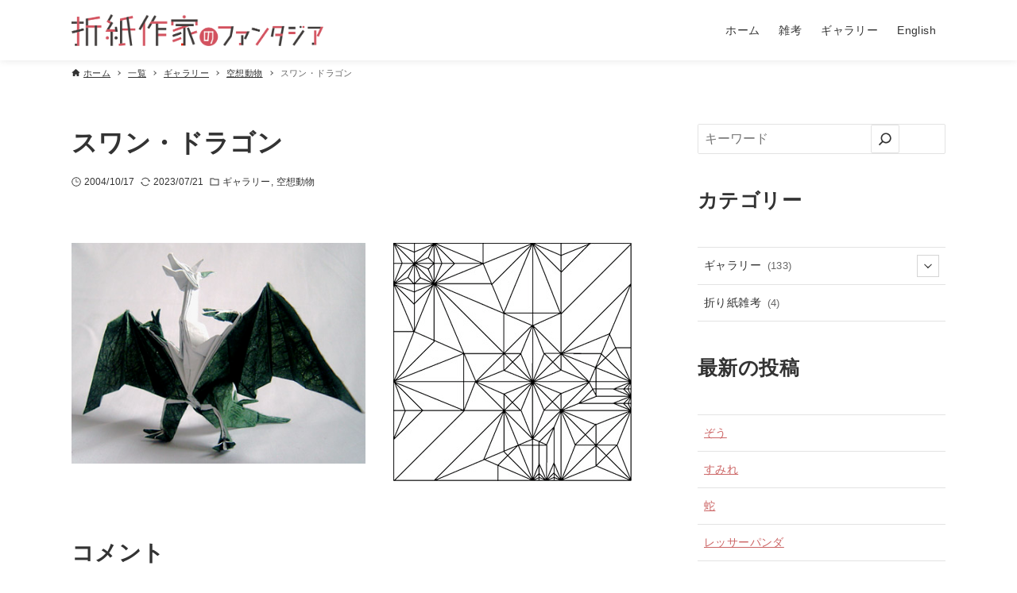

--- FILE ---
content_type: text/html; charset=UTF-8
request_url: https://origami-fantasia.com/447/
body_size: 84285
content:
<!DOCTYPE html>
<html lang="ja" data-loaded="false" data-scrolled="false" data-drawer="closed" data-drawer-move="fade" data-sidebar="on">
<head>
<meta charset="utf-8">
<meta name="format-detection" content="telephone=no">
<meta http-equiv="X-UA-Compatible" content="IE=edge">
<meta name="viewport" content="width=device-width, viewport-fit=cover">
<meta name='robots' content='max-image-preview:large' />
<link rel="alternate" type="application/rss+xml" title="折り紙作家のファンタジア &raquo; フィード" href="https://origami-fantasia.com/feed/" />
<link rel="alternate" type="application/rss+xml" title="折り紙作家のファンタジア &raquo; コメントフィード" href="https://origami-fantasia.com/comments/feed/" />
<link rel="alternate" title="oEmbed (JSON)" type="application/json+oembed" href="https://origami-fantasia.com/wp-json/oembed/1.0/embed?url=https%3A%2F%2Forigami-fantasia.com%2F447%2F" />
<link rel="alternate" title="oEmbed (XML)" type="text/xml+oembed" href="https://origami-fantasia.com/wp-json/oembed/1.0/embed?url=https%3A%2F%2Forigami-fantasia.com%2F447%2F&#038;format=xml" />

<!-- SEO SIMPLE PACK 3.2.0 -->
<title>スワン・ドラゴン | 折り紙作家のファンタジア</title>
<meta name="description" content="コメント なんで「スワン・ドラゴン」なのかというと、「白鳥」の基本形をそのまま使っているから。「白鳥」をいじってたら「ドラゴン」になりそうな気がしてきて・・・。ジョークのつもりで折ったものではあります。頭部がインサイド・アウト(紙の裏側が出">
<link rel="canonical" href="https://origami-fantasia.com/447/">
<meta property="og:locale" content="ja_JP">
<meta property="og:type" content="article">
<meta property="og:image" content="https://origami-fantasia.com/cms/wp-content/uploads/2023/06/swan_dragon.jpg">
<meta property="og:title" content="スワン・ドラゴン | 折り紙作家のファンタジア">
<meta property="og:description" content="コメント なんで「スワン・ドラゴン」なのかというと、「白鳥」の基本形をそのまま使っているから。「白鳥」をいじってたら「ドラゴン」になりそうな気がしてきて・・・。ジョークのつもりで折ったものではあります。頭部がインサイド・アウト(紙の裏側が出">
<meta property="og:url" content="https://origami-fantasia.com/447/">
<meta property="og:site_name" content="折り紙作家のファンタジア">
<meta name="twitter:card" content="summary_large_image">
<!-- / SEO SIMPLE PACK -->

<style id='wp-img-auto-sizes-contain-inline-css' type='text/css'>
img:is([sizes=auto i],[sizes^="auto," i]){contain-intrinsic-size:3000px 1500px}
/*# sourceURL=wp-img-auto-sizes-contain-inline-css */
</style>
<style id='wp-block-library-inline-css' type='text/css'>
:root{--wp-block-synced-color:#7a00df;--wp-block-synced-color--rgb:122,0,223;--wp-bound-block-color:var(--wp-block-synced-color);--wp-editor-canvas-background:#ddd;--wp-admin-theme-color:#007cba;--wp-admin-theme-color--rgb:0,124,186;--wp-admin-theme-color-darker-10:#006ba1;--wp-admin-theme-color-darker-10--rgb:0,107,160.5;--wp-admin-theme-color-darker-20:#005a87;--wp-admin-theme-color-darker-20--rgb:0,90,135;--wp-admin-border-width-focus:2px}@media (min-resolution:192dpi){:root{--wp-admin-border-width-focus:1.5px}}.wp-element-button{cursor:pointer}:root .has-very-light-gray-background-color{background-color:#eee}:root .has-very-dark-gray-background-color{background-color:#313131}:root .has-very-light-gray-color{color:#eee}:root .has-very-dark-gray-color{color:#313131}:root .has-vivid-green-cyan-to-vivid-cyan-blue-gradient-background{background:linear-gradient(135deg,#00d084,#0693e3)}:root .has-purple-crush-gradient-background{background:linear-gradient(135deg,#34e2e4,#4721fb 50%,#ab1dfe)}:root .has-hazy-dawn-gradient-background{background:linear-gradient(135deg,#faaca8,#dad0ec)}:root .has-subdued-olive-gradient-background{background:linear-gradient(135deg,#fafae1,#67a671)}:root .has-atomic-cream-gradient-background{background:linear-gradient(135deg,#fdd79a,#004a59)}:root .has-nightshade-gradient-background{background:linear-gradient(135deg,#330968,#31cdcf)}:root .has-midnight-gradient-background{background:linear-gradient(135deg,#020381,#2874fc)}:root{--wp--preset--font-size--normal:16px;--wp--preset--font-size--huge:42px}.has-regular-font-size{font-size:1em}.has-larger-font-size{font-size:2.625em}.has-normal-font-size{font-size:var(--wp--preset--font-size--normal)}.has-huge-font-size{font-size:var(--wp--preset--font-size--huge)}.has-text-align-center{text-align:center}.has-text-align-left{text-align:left}.has-text-align-right{text-align:right}.has-fit-text{white-space:nowrap!important}#end-resizable-editor-section{display:none}.aligncenter{clear:both}.items-justified-left{justify-content:flex-start}.items-justified-center{justify-content:center}.items-justified-right{justify-content:flex-end}.items-justified-space-between{justify-content:space-between}.screen-reader-text{border:0;clip-path:inset(50%);height:1px;margin:-1px;overflow:hidden;padding:0;position:absolute;width:1px;word-wrap:normal!important}.screen-reader-text:focus{background-color:#ddd;clip-path:none;color:#444;display:block;font-size:1em;height:auto;left:5px;line-height:normal;padding:15px 23px 14px;text-decoration:none;top:5px;width:auto;z-index:100000}html :where(.has-border-color){border-style:solid}html :where([style*=border-top-color]){border-top-style:solid}html :where([style*=border-right-color]){border-right-style:solid}html :where([style*=border-bottom-color]){border-bottom-style:solid}html :where([style*=border-left-color]){border-left-style:solid}html :where([style*=border-width]){border-style:solid}html :where([style*=border-top-width]){border-top-style:solid}html :where([style*=border-right-width]){border-right-style:solid}html :where([style*=border-bottom-width]){border-bottom-style:solid}html :where([style*=border-left-width]){border-left-style:solid}html :where(img[class*=wp-image-]){height:auto;max-width:100%}:where(figure){margin:0 0 1em}html :where(.is-position-sticky){--wp-admin--admin-bar--position-offset:var(--wp-admin--admin-bar--height,0px)}@media screen and (max-width:600px){html :where(.is-position-sticky){--wp-admin--admin-bar--position-offset:0px}}

/*# sourceURL=wp-block-library-inline-css */
</style><style id='wp-block-categories-inline-css' type='text/css'>
.wp-block-categories{box-sizing:border-box}.wp-block-categories.alignleft{margin-right:2em}.wp-block-categories.alignright{margin-left:2em}.wp-block-categories.wp-block-categories-dropdown.aligncenter{text-align:center}.wp-block-categories .wp-block-categories__label{display:block;width:100%}
/*# sourceURL=https://origami-fantasia.com/cms/wp-includes/blocks/categories/style.min.css */
</style>
<style id='wp-block-heading-inline-css' type='text/css'>
h1:where(.wp-block-heading).has-background,h2:where(.wp-block-heading).has-background,h3:where(.wp-block-heading).has-background,h4:where(.wp-block-heading).has-background,h5:where(.wp-block-heading).has-background,h6:where(.wp-block-heading).has-background{padding:1.25em 2.375em}h1.has-text-align-left[style*=writing-mode]:where([style*=vertical-lr]),h1.has-text-align-right[style*=writing-mode]:where([style*=vertical-rl]),h2.has-text-align-left[style*=writing-mode]:where([style*=vertical-lr]),h2.has-text-align-right[style*=writing-mode]:where([style*=vertical-rl]),h3.has-text-align-left[style*=writing-mode]:where([style*=vertical-lr]),h3.has-text-align-right[style*=writing-mode]:where([style*=vertical-rl]),h4.has-text-align-left[style*=writing-mode]:where([style*=vertical-lr]),h4.has-text-align-right[style*=writing-mode]:where([style*=vertical-rl]),h5.has-text-align-left[style*=writing-mode]:where([style*=vertical-lr]),h5.has-text-align-right[style*=writing-mode]:where([style*=vertical-rl]),h6.has-text-align-left[style*=writing-mode]:where([style*=vertical-lr]),h6.has-text-align-right[style*=writing-mode]:where([style*=vertical-rl]){rotate:180deg}
/*# sourceURL=https://origami-fantasia.com/cms/wp-includes/blocks/heading/style.min.css */
</style>
<style id='wp-block-image-inline-css' type='text/css'>
.wp-block-image>a,.wp-block-image>figure>a{display:inline-block}.wp-block-image img{box-sizing:border-box;height:auto;max-width:100%;vertical-align:bottom}@media not (prefers-reduced-motion){.wp-block-image img.hide{visibility:hidden}.wp-block-image img.show{animation:show-content-image .4s}}.wp-block-image[style*=border-radius] img,.wp-block-image[style*=border-radius]>a{border-radius:inherit}.wp-block-image.has-custom-border img{box-sizing:border-box}.wp-block-image.aligncenter{text-align:center}.wp-block-image.alignfull>a,.wp-block-image.alignwide>a{width:100%}.wp-block-image.alignfull img,.wp-block-image.alignwide img{height:auto;width:100%}.wp-block-image .aligncenter,.wp-block-image .alignleft,.wp-block-image .alignright,.wp-block-image.aligncenter,.wp-block-image.alignleft,.wp-block-image.alignright{display:table}.wp-block-image .aligncenter>figcaption,.wp-block-image .alignleft>figcaption,.wp-block-image .alignright>figcaption,.wp-block-image.aligncenter>figcaption,.wp-block-image.alignleft>figcaption,.wp-block-image.alignright>figcaption{caption-side:bottom;display:table-caption}.wp-block-image .alignleft{float:left;margin:.5em 1em .5em 0}.wp-block-image .alignright{float:right;margin:.5em 0 .5em 1em}.wp-block-image .aligncenter{margin-left:auto;margin-right:auto}.wp-block-image :where(figcaption){margin-bottom:1em;margin-top:.5em}.wp-block-image.is-style-circle-mask img{border-radius:9999px}@supports ((-webkit-mask-image:none) or (mask-image:none)) or (-webkit-mask-image:none){.wp-block-image.is-style-circle-mask img{border-radius:0;-webkit-mask-image:url('data:image/svg+xml;utf8,<svg viewBox="0 0 100 100" xmlns="http://www.w3.org/2000/svg"><circle cx="50" cy="50" r="50"/></svg>');mask-image:url('data:image/svg+xml;utf8,<svg viewBox="0 0 100 100" xmlns="http://www.w3.org/2000/svg"><circle cx="50" cy="50" r="50"/></svg>');mask-mode:alpha;-webkit-mask-position:center;mask-position:center;-webkit-mask-repeat:no-repeat;mask-repeat:no-repeat;-webkit-mask-size:contain;mask-size:contain}}:root :where(.wp-block-image.is-style-rounded img,.wp-block-image .is-style-rounded img){border-radius:9999px}.wp-block-image figure{margin:0}.wp-lightbox-container{display:flex;flex-direction:column;position:relative}.wp-lightbox-container img{cursor:zoom-in}.wp-lightbox-container img:hover+button{opacity:1}.wp-lightbox-container button{align-items:center;backdrop-filter:blur(16px) saturate(180%);background-color:#5a5a5a40;border:none;border-radius:4px;cursor:zoom-in;display:flex;height:20px;justify-content:center;opacity:0;padding:0;position:absolute;right:16px;text-align:center;top:16px;width:20px;z-index:100}@media not (prefers-reduced-motion){.wp-lightbox-container button{transition:opacity .2s ease}}.wp-lightbox-container button:focus-visible{outline:3px auto #5a5a5a40;outline:3px auto -webkit-focus-ring-color;outline-offset:3px}.wp-lightbox-container button:hover{cursor:pointer;opacity:1}.wp-lightbox-container button:focus{opacity:1}.wp-lightbox-container button:focus,.wp-lightbox-container button:hover,.wp-lightbox-container button:not(:hover):not(:active):not(.has-background){background-color:#5a5a5a40;border:none}.wp-lightbox-overlay{box-sizing:border-box;cursor:zoom-out;height:100vh;left:0;overflow:hidden;position:fixed;top:0;visibility:hidden;width:100%;z-index:100000}.wp-lightbox-overlay .close-button{align-items:center;cursor:pointer;display:flex;justify-content:center;min-height:40px;min-width:40px;padding:0;position:absolute;right:calc(env(safe-area-inset-right) + 16px);top:calc(env(safe-area-inset-top) + 16px);z-index:5000000}.wp-lightbox-overlay .close-button:focus,.wp-lightbox-overlay .close-button:hover,.wp-lightbox-overlay .close-button:not(:hover):not(:active):not(.has-background){background:none;border:none}.wp-lightbox-overlay .lightbox-image-container{height:var(--wp--lightbox-container-height);left:50%;overflow:hidden;position:absolute;top:50%;transform:translate(-50%,-50%);transform-origin:top left;width:var(--wp--lightbox-container-width);z-index:9999999999}.wp-lightbox-overlay .wp-block-image{align-items:center;box-sizing:border-box;display:flex;height:100%;justify-content:center;margin:0;position:relative;transform-origin:0 0;width:100%;z-index:3000000}.wp-lightbox-overlay .wp-block-image img{height:var(--wp--lightbox-image-height);min-height:var(--wp--lightbox-image-height);min-width:var(--wp--lightbox-image-width);width:var(--wp--lightbox-image-width)}.wp-lightbox-overlay .wp-block-image figcaption{display:none}.wp-lightbox-overlay button{background:none;border:none}.wp-lightbox-overlay .scrim{background-color:#fff;height:100%;opacity:.9;position:absolute;width:100%;z-index:2000000}.wp-lightbox-overlay.active{visibility:visible}@media not (prefers-reduced-motion){.wp-lightbox-overlay.active{animation:turn-on-visibility .25s both}.wp-lightbox-overlay.active img{animation:turn-on-visibility .35s both}.wp-lightbox-overlay.show-closing-animation:not(.active){animation:turn-off-visibility .35s both}.wp-lightbox-overlay.show-closing-animation:not(.active) img{animation:turn-off-visibility .25s both}.wp-lightbox-overlay.zoom.active{animation:none;opacity:1;visibility:visible}.wp-lightbox-overlay.zoom.active .lightbox-image-container{animation:lightbox-zoom-in .4s}.wp-lightbox-overlay.zoom.active .lightbox-image-container img{animation:none}.wp-lightbox-overlay.zoom.active .scrim{animation:turn-on-visibility .4s forwards}.wp-lightbox-overlay.zoom.show-closing-animation:not(.active){animation:none}.wp-lightbox-overlay.zoom.show-closing-animation:not(.active) .lightbox-image-container{animation:lightbox-zoom-out .4s}.wp-lightbox-overlay.zoom.show-closing-animation:not(.active) .lightbox-image-container img{animation:none}.wp-lightbox-overlay.zoom.show-closing-animation:not(.active) .scrim{animation:turn-off-visibility .4s forwards}}@keyframes show-content-image{0%{visibility:hidden}99%{visibility:hidden}to{visibility:visible}}@keyframes turn-on-visibility{0%{opacity:0}to{opacity:1}}@keyframes turn-off-visibility{0%{opacity:1;visibility:visible}99%{opacity:0;visibility:visible}to{opacity:0;visibility:hidden}}@keyframes lightbox-zoom-in{0%{transform:translate(calc((-100vw + var(--wp--lightbox-scrollbar-width))/2 + var(--wp--lightbox-initial-left-position)),calc(-50vh + var(--wp--lightbox-initial-top-position))) scale(var(--wp--lightbox-scale))}to{transform:translate(-50%,-50%) scale(1)}}@keyframes lightbox-zoom-out{0%{transform:translate(-50%,-50%) scale(1);visibility:visible}99%{visibility:visible}to{transform:translate(calc((-100vw + var(--wp--lightbox-scrollbar-width))/2 + var(--wp--lightbox-initial-left-position)),calc(-50vh + var(--wp--lightbox-initial-top-position))) scale(var(--wp--lightbox-scale));visibility:hidden}}
/*# sourceURL=https://origami-fantasia.com/cms/wp-includes/blocks/image/style.min.css */
</style>
<style id='wp-block-latest-posts-inline-css' type='text/css'>
.wp-block-latest-posts{box-sizing:border-box}.wp-block-latest-posts.alignleft{margin-right:2em}.wp-block-latest-posts.alignright{margin-left:2em}.wp-block-latest-posts.wp-block-latest-posts__list{list-style:none}.wp-block-latest-posts.wp-block-latest-posts__list li{clear:both;overflow-wrap:break-word}.wp-block-latest-posts.is-grid{display:flex;flex-wrap:wrap}.wp-block-latest-posts.is-grid li{margin:0 1.25em 1.25em 0;width:100%}@media (min-width:600px){.wp-block-latest-posts.columns-2 li{width:calc(50% - .625em)}.wp-block-latest-posts.columns-2 li:nth-child(2n){margin-right:0}.wp-block-latest-posts.columns-3 li{width:calc(33.33333% - .83333em)}.wp-block-latest-posts.columns-3 li:nth-child(3n){margin-right:0}.wp-block-latest-posts.columns-4 li{width:calc(25% - .9375em)}.wp-block-latest-posts.columns-4 li:nth-child(4n){margin-right:0}.wp-block-latest-posts.columns-5 li{width:calc(20% - 1em)}.wp-block-latest-posts.columns-5 li:nth-child(5n){margin-right:0}.wp-block-latest-posts.columns-6 li{width:calc(16.66667% - 1.04167em)}.wp-block-latest-posts.columns-6 li:nth-child(6n){margin-right:0}}:root :where(.wp-block-latest-posts.is-grid){padding:0}:root :where(.wp-block-latest-posts.wp-block-latest-posts__list){padding-left:0}.wp-block-latest-posts__post-author,.wp-block-latest-posts__post-date{display:block;font-size:.8125em}.wp-block-latest-posts__post-excerpt,.wp-block-latest-posts__post-full-content{margin-bottom:1em;margin-top:.5em}.wp-block-latest-posts__featured-image a{display:inline-block}.wp-block-latest-posts__featured-image img{height:auto;max-width:100%;width:auto}.wp-block-latest-posts__featured-image.alignleft{float:left;margin-right:1em}.wp-block-latest-posts__featured-image.alignright{float:right;margin-left:1em}.wp-block-latest-posts__featured-image.aligncenter{margin-bottom:1em;text-align:center}
/*# sourceURL=https://origami-fantasia.com/cms/wp-includes/blocks/latest-posts/style.min.css */
</style>
<style id='wp-block-search-inline-css' type='text/css'>
.wp-block-search__button{margin-left:10px;word-break:normal}.wp-block-search__button.has-icon{line-height:0}.wp-block-search__button svg{height:1.25em;min-height:24px;min-width:24px;width:1.25em;fill:currentColor;vertical-align:text-bottom}:where(.wp-block-search__button){border:1px solid #ccc;padding:6px 10px}.wp-block-search__inside-wrapper{display:flex;flex:auto;flex-wrap:nowrap;max-width:100%}.wp-block-search__label{width:100%}.wp-block-search.wp-block-search__button-only .wp-block-search__button{box-sizing:border-box;display:flex;flex-shrink:0;justify-content:center;margin-left:0;max-width:100%}.wp-block-search.wp-block-search__button-only .wp-block-search__inside-wrapper{min-width:0!important;transition-property:width}.wp-block-search.wp-block-search__button-only .wp-block-search__input{flex-basis:100%;transition-duration:.3s}.wp-block-search.wp-block-search__button-only.wp-block-search__searchfield-hidden,.wp-block-search.wp-block-search__button-only.wp-block-search__searchfield-hidden .wp-block-search__inside-wrapper{overflow:hidden}.wp-block-search.wp-block-search__button-only.wp-block-search__searchfield-hidden .wp-block-search__input{border-left-width:0!important;border-right-width:0!important;flex-basis:0;flex-grow:0;margin:0;min-width:0!important;padding-left:0!important;padding-right:0!important;width:0!important}:where(.wp-block-search__input){appearance:none;border:1px solid #949494;flex-grow:1;font-family:inherit;font-size:inherit;font-style:inherit;font-weight:inherit;letter-spacing:inherit;line-height:inherit;margin-left:0;margin-right:0;min-width:3rem;padding:8px;text-decoration:unset!important;text-transform:inherit}:where(.wp-block-search__button-inside .wp-block-search__inside-wrapper){background-color:#fff;border:1px solid #949494;box-sizing:border-box;padding:4px}:where(.wp-block-search__button-inside .wp-block-search__inside-wrapper) .wp-block-search__input{border:none;border-radius:0;padding:0 4px}:where(.wp-block-search__button-inside .wp-block-search__inside-wrapper) .wp-block-search__input:focus{outline:none}:where(.wp-block-search__button-inside .wp-block-search__inside-wrapper) :where(.wp-block-search__button){padding:4px 8px}.wp-block-search.aligncenter .wp-block-search__inside-wrapper{margin:auto}.wp-block[data-align=right] .wp-block-search.wp-block-search__button-only .wp-block-search__inside-wrapper{float:right}
/*# sourceURL=https://origami-fantasia.com/cms/wp-includes/blocks/search/style.min.css */
</style>
<style id='wp-block-columns-inline-css' type='text/css'>
.wp-block-columns{box-sizing:border-box;display:flex;flex-wrap:wrap!important}@media (min-width:782px){.wp-block-columns{flex-wrap:nowrap!important}}.wp-block-columns{align-items:normal!important}.wp-block-columns.are-vertically-aligned-top{align-items:flex-start}.wp-block-columns.are-vertically-aligned-center{align-items:center}.wp-block-columns.are-vertically-aligned-bottom{align-items:flex-end}@media (max-width:781px){.wp-block-columns:not(.is-not-stacked-on-mobile)>.wp-block-column{flex-basis:100%!important}}@media (min-width:782px){.wp-block-columns:not(.is-not-stacked-on-mobile)>.wp-block-column{flex-basis:0;flex-grow:1}.wp-block-columns:not(.is-not-stacked-on-mobile)>.wp-block-column[style*=flex-basis]{flex-grow:0}}.wp-block-columns.is-not-stacked-on-mobile{flex-wrap:nowrap!important}.wp-block-columns.is-not-stacked-on-mobile>.wp-block-column{flex-basis:0;flex-grow:1}.wp-block-columns.is-not-stacked-on-mobile>.wp-block-column[style*=flex-basis]{flex-grow:0}:where(.wp-block-columns){margin-bottom:1.75em}:where(.wp-block-columns.has-background){padding:1.25em 2.375em}.wp-block-column{flex-grow:1;min-width:0;overflow-wrap:break-word;word-break:break-word}.wp-block-column.is-vertically-aligned-top{align-self:flex-start}.wp-block-column.is-vertically-aligned-center{align-self:center}.wp-block-column.is-vertically-aligned-bottom{align-self:flex-end}.wp-block-column.is-vertically-aligned-stretch{align-self:stretch}.wp-block-column.is-vertically-aligned-bottom,.wp-block-column.is-vertically-aligned-center,.wp-block-column.is-vertically-aligned-top{width:100%}
/*# sourceURL=https://origami-fantasia.com/cms/wp-includes/blocks/columns/style.min.css */
</style>
<style id='wp-block-group-inline-css' type='text/css'>
.wp-block-group{box-sizing:border-box}:where(.wp-block-group.wp-block-group-is-layout-constrained){position:relative}
/*# sourceURL=https://origami-fantasia.com/cms/wp-includes/blocks/group/style.min.css */
</style>
<style id='wp-block-paragraph-inline-css' type='text/css'>
.is-small-text{font-size:.875em}.is-regular-text{font-size:1em}.is-large-text{font-size:2.25em}.is-larger-text{font-size:3em}.has-drop-cap:not(:focus):first-letter{float:left;font-size:8.4em;font-style:normal;font-weight:100;line-height:.68;margin:.05em .1em 0 0;text-transform:uppercase}body.rtl .has-drop-cap:not(:focus):first-letter{float:none;margin-left:.1em}p.has-drop-cap.has-background{overflow:hidden}:root :where(p.has-background){padding:1.25em 2.375em}:where(p.has-text-color:not(.has-link-color)) a{color:inherit}p.has-text-align-left[style*="writing-mode:vertical-lr"],p.has-text-align-right[style*="writing-mode:vertical-rl"]{rotate:180deg}
/*# sourceURL=https://origami-fantasia.com/cms/wp-includes/blocks/paragraph/style.min.css */
</style>
<style id='wp-block-table-inline-css' type='text/css'>
.wp-block-table{overflow-x:auto}.wp-block-table table{border-collapse:collapse;width:100%}.wp-block-table thead{border-bottom:3px solid}.wp-block-table tfoot{border-top:3px solid}.wp-block-table td,.wp-block-table th{border:1px solid;padding:.5em}.wp-block-table .has-fixed-layout{table-layout:fixed;width:100%}.wp-block-table .has-fixed-layout td,.wp-block-table .has-fixed-layout th{word-break:break-word}.wp-block-table.aligncenter,.wp-block-table.alignleft,.wp-block-table.alignright{display:table;width:auto}.wp-block-table.aligncenter td,.wp-block-table.aligncenter th,.wp-block-table.alignleft td,.wp-block-table.alignleft th,.wp-block-table.alignright td,.wp-block-table.alignright th{word-break:break-word}.wp-block-table .has-subtle-light-gray-background-color{background-color:#f3f4f5}.wp-block-table .has-subtle-pale-green-background-color{background-color:#e9fbe5}.wp-block-table .has-subtle-pale-blue-background-color{background-color:#e7f5fe}.wp-block-table .has-subtle-pale-pink-background-color{background-color:#fcf0ef}.wp-block-table.is-style-stripes{background-color:initial;border-collapse:inherit;border-spacing:0}.wp-block-table.is-style-stripes tbody tr:nth-child(odd){background-color:#f0f0f0}.wp-block-table.is-style-stripes.has-subtle-light-gray-background-color tbody tr:nth-child(odd){background-color:#f3f4f5}.wp-block-table.is-style-stripes.has-subtle-pale-green-background-color tbody tr:nth-child(odd){background-color:#e9fbe5}.wp-block-table.is-style-stripes.has-subtle-pale-blue-background-color tbody tr:nth-child(odd){background-color:#e7f5fe}.wp-block-table.is-style-stripes.has-subtle-pale-pink-background-color tbody tr:nth-child(odd){background-color:#fcf0ef}.wp-block-table.is-style-stripes td,.wp-block-table.is-style-stripes th{border-color:#0000}.wp-block-table.is-style-stripes{border-bottom:1px solid #f0f0f0}.wp-block-table .has-border-color td,.wp-block-table .has-border-color th,.wp-block-table .has-border-color tr,.wp-block-table .has-border-color>*{border-color:inherit}.wp-block-table table[style*=border-top-color] tr:first-child,.wp-block-table table[style*=border-top-color] tr:first-child td,.wp-block-table table[style*=border-top-color] tr:first-child th,.wp-block-table table[style*=border-top-color]>*,.wp-block-table table[style*=border-top-color]>* td,.wp-block-table table[style*=border-top-color]>* th{border-top-color:inherit}.wp-block-table table[style*=border-top-color] tr:not(:first-child){border-top-color:initial}.wp-block-table table[style*=border-right-color] td:last-child,.wp-block-table table[style*=border-right-color] th,.wp-block-table table[style*=border-right-color] tr,.wp-block-table table[style*=border-right-color]>*{border-right-color:inherit}.wp-block-table table[style*=border-bottom-color] tr:last-child,.wp-block-table table[style*=border-bottom-color] tr:last-child td,.wp-block-table table[style*=border-bottom-color] tr:last-child th,.wp-block-table table[style*=border-bottom-color]>*,.wp-block-table table[style*=border-bottom-color]>* td,.wp-block-table table[style*=border-bottom-color]>* th{border-bottom-color:inherit}.wp-block-table table[style*=border-bottom-color] tr:not(:last-child){border-bottom-color:initial}.wp-block-table table[style*=border-left-color] td:first-child,.wp-block-table table[style*=border-left-color] th,.wp-block-table table[style*=border-left-color] tr,.wp-block-table table[style*=border-left-color]>*{border-left-color:inherit}.wp-block-table table[style*=border-style] td,.wp-block-table table[style*=border-style] th,.wp-block-table table[style*=border-style] tr,.wp-block-table table[style*=border-style]>*{border-style:inherit}.wp-block-table table[style*=border-width] td,.wp-block-table table[style*=border-width] th,.wp-block-table table[style*=border-width] tr,.wp-block-table table[style*=border-width]>*{border-style:inherit;border-width:inherit}
/*# sourceURL=https://origami-fantasia.com/cms/wp-includes/blocks/table/style.min.css */
</style>
<style id='global-styles-inline-css' type='text/css'>
:root{--wp--preset--aspect-ratio--square: 1;--wp--preset--aspect-ratio--4-3: 4/3;--wp--preset--aspect-ratio--3-4: 3/4;--wp--preset--aspect-ratio--3-2: 3/2;--wp--preset--aspect-ratio--2-3: 2/3;--wp--preset--aspect-ratio--16-9: 16/9;--wp--preset--aspect-ratio--9-16: 9/16;--wp--preset--color--black: #000000;--wp--preset--color--cyan-bluish-gray: #abb8c3;--wp--preset--color--white: #ffffff;--wp--preset--color--pale-pink: #f78da7;--wp--preset--color--vivid-red: #cf2e2e;--wp--preset--color--luminous-vivid-orange: #ff6900;--wp--preset--color--luminous-vivid-amber: #fcb900;--wp--preset--color--light-green-cyan: #7bdcb5;--wp--preset--color--vivid-green-cyan: #00d084;--wp--preset--color--pale-cyan-blue: #8ed1fc;--wp--preset--color--vivid-cyan-blue: #0693e3;--wp--preset--color--vivid-purple: #9b51e0;--wp--preset--color--ark-main: var(--ark-color--main);--wp--preset--color--ark-text: var(--ark-color--text);--wp--preset--color--ark-link: var(--ark-color--link);--wp--preset--color--ark-bg: var(--ark-color--bg);--wp--preset--color--ark-gray: var(--ark-color--gray);--wp--preset--gradient--vivid-cyan-blue-to-vivid-purple: linear-gradient(135deg,rgb(6,147,227) 0%,rgb(155,81,224) 100%);--wp--preset--gradient--light-green-cyan-to-vivid-green-cyan: linear-gradient(135deg,rgb(122,220,180) 0%,rgb(0,208,130) 100%);--wp--preset--gradient--luminous-vivid-amber-to-luminous-vivid-orange: linear-gradient(135deg,rgb(252,185,0) 0%,rgb(255,105,0) 100%);--wp--preset--gradient--luminous-vivid-orange-to-vivid-red: linear-gradient(135deg,rgb(255,105,0) 0%,rgb(207,46,46) 100%);--wp--preset--gradient--very-light-gray-to-cyan-bluish-gray: linear-gradient(135deg,rgb(238,238,238) 0%,rgb(169,184,195) 100%);--wp--preset--gradient--cool-to-warm-spectrum: linear-gradient(135deg,rgb(74,234,220) 0%,rgb(151,120,209) 20%,rgb(207,42,186) 40%,rgb(238,44,130) 60%,rgb(251,105,98) 80%,rgb(254,248,76) 100%);--wp--preset--gradient--blush-light-purple: linear-gradient(135deg,rgb(255,206,236) 0%,rgb(152,150,240) 100%);--wp--preset--gradient--blush-bordeaux: linear-gradient(135deg,rgb(254,205,165) 0%,rgb(254,45,45) 50%,rgb(107,0,62) 100%);--wp--preset--gradient--luminous-dusk: linear-gradient(135deg,rgb(255,203,112) 0%,rgb(199,81,192) 50%,rgb(65,88,208) 100%);--wp--preset--gradient--pale-ocean: linear-gradient(135deg,rgb(255,245,203) 0%,rgb(182,227,212) 50%,rgb(51,167,181) 100%);--wp--preset--gradient--electric-grass: linear-gradient(135deg,rgb(202,248,128) 0%,rgb(113,206,126) 100%);--wp--preset--gradient--midnight: linear-gradient(135deg,rgb(2,3,129) 0%,rgb(40,116,252) 100%);--wp--preset--font-size--small: .9rem;--wp--preset--font-size--medium: 20px;--wp--preset--font-size--large: 1.25rem;--wp--preset--font-size--x-large: 42px;--wp--preset--font-size--xsmall: .75rem;--wp--preset--font-size--normal: 1rem;--wp--preset--font-size--xlarge: 1.5rem;--wp--preset--font-size--xxlarge: 2rem;--wp--preset--font-size--huge: 2.75rem;--wp--preset--spacing--20: 0.44rem;--wp--preset--spacing--30: 0.67rem;--wp--preset--spacing--40: 1rem;--wp--preset--spacing--50: 1.5rem;--wp--preset--spacing--60: 2.25rem;--wp--preset--spacing--70: 3.38rem;--wp--preset--spacing--80: 5.06rem;--wp--preset--shadow--natural: 6px 6px 9px rgba(0, 0, 0, 0.2);--wp--preset--shadow--deep: 12px 12px 50px rgba(0, 0, 0, 0.4);--wp--preset--shadow--sharp: 6px 6px 0px rgba(0, 0, 0, 0.2);--wp--preset--shadow--outlined: 6px 6px 0px -3px rgb(255, 255, 255), 6px 6px rgb(0, 0, 0);--wp--preset--shadow--crisp: 6px 6px 0px rgb(0, 0, 0);}:where(.is-layout-flex){gap: 0.5em;}:where(.is-layout-grid){gap: 0.5em;}body .is-layout-flex{display: flex;}.is-layout-flex{flex-wrap: wrap;align-items: center;}.is-layout-flex > :is(*, div){margin: 0;}body .is-layout-grid{display: grid;}.is-layout-grid > :is(*, div){margin: 0;}:where(.wp-block-columns.is-layout-flex){gap: 2em;}:where(.wp-block-columns.is-layout-grid){gap: 2em;}:where(.wp-block-post-template.is-layout-flex){gap: 1.25em;}:where(.wp-block-post-template.is-layout-grid){gap: 1.25em;}.has-black-color{color: var(--wp--preset--color--black) !important;}.has-cyan-bluish-gray-color{color: var(--wp--preset--color--cyan-bluish-gray) !important;}.has-white-color{color: var(--wp--preset--color--white) !important;}.has-pale-pink-color{color: var(--wp--preset--color--pale-pink) !important;}.has-vivid-red-color{color: var(--wp--preset--color--vivid-red) !important;}.has-luminous-vivid-orange-color{color: var(--wp--preset--color--luminous-vivid-orange) !important;}.has-luminous-vivid-amber-color{color: var(--wp--preset--color--luminous-vivid-amber) !important;}.has-light-green-cyan-color{color: var(--wp--preset--color--light-green-cyan) !important;}.has-vivid-green-cyan-color{color: var(--wp--preset--color--vivid-green-cyan) !important;}.has-pale-cyan-blue-color{color: var(--wp--preset--color--pale-cyan-blue) !important;}.has-vivid-cyan-blue-color{color: var(--wp--preset--color--vivid-cyan-blue) !important;}.has-vivid-purple-color{color: var(--wp--preset--color--vivid-purple) !important;}.has-black-background-color{background-color: var(--wp--preset--color--black) !important;}.has-cyan-bluish-gray-background-color{background-color: var(--wp--preset--color--cyan-bluish-gray) !important;}.has-white-background-color{background-color: var(--wp--preset--color--white) !important;}.has-pale-pink-background-color{background-color: var(--wp--preset--color--pale-pink) !important;}.has-vivid-red-background-color{background-color: var(--wp--preset--color--vivid-red) !important;}.has-luminous-vivid-orange-background-color{background-color: var(--wp--preset--color--luminous-vivid-orange) !important;}.has-luminous-vivid-amber-background-color{background-color: var(--wp--preset--color--luminous-vivid-amber) !important;}.has-light-green-cyan-background-color{background-color: var(--wp--preset--color--light-green-cyan) !important;}.has-vivid-green-cyan-background-color{background-color: var(--wp--preset--color--vivid-green-cyan) !important;}.has-pale-cyan-blue-background-color{background-color: var(--wp--preset--color--pale-cyan-blue) !important;}.has-vivid-cyan-blue-background-color{background-color: var(--wp--preset--color--vivid-cyan-blue) !important;}.has-vivid-purple-background-color{background-color: var(--wp--preset--color--vivid-purple) !important;}.has-black-border-color{border-color: var(--wp--preset--color--black) !important;}.has-cyan-bluish-gray-border-color{border-color: var(--wp--preset--color--cyan-bluish-gray) !important;}.has-white-border-color{border-color: var(--wp--preset--color--white) !important;}.has-pale-pink-border-color{border-color: var(--wp--preset--color--pale-pink) !important;}.has-vivid-red-border-color{border-color: var(--wp--preset--color--vivid-red) !important;}.has-luminous-vivid-orange-border-color{border-color: var(--wp--preset--color--luminous-vivid-orange) !important;}.has-luminous-vivid-amber-border-color{border-color: var(--wp--preset--color--luminous-vivid-amber) !important;}.has-light-green-cyan-border-color{border-color: var(--wp--preset--color--light-green-cyan) !important;}.has-vivid-green-cyan-border-color{border-color: var(--wp--preset--color--vivid-green-cyan) !important;}.has-pale-cyan-blue-border-color{border-color: var(--wp--preset--color--pale-cyan-blue) !important;}.has-vivid-cyan-blue-border-color{border-color: var(--wp--preset--color--vivid-cyan-blue) !important;}.has-vivid-purple-border-color{border-color: var(--wp--preset--color--vivid-purple) !important;}.has-vivid-cyan-blue-to-vivid-purple-gradient-background{background: var(--wp--preset--gradient--vivid-cyan-blue-to-vivid-purple) !important;}.has-light-green-cyan-to-vivid-green-cyan-gradient-background{background: var(--wp--preset--gradient--light-green-cyan-to-vivid-green-cyan) !important;}.has-luminous-vivid-amber-to-luminous-vivid-orange-gradient-background{background: var(--wp--preset--gradient--luminous-vivid-amber-to-luminous-vivid-orange) !important;}.has-luminous-vivid-orange-to-vivid-red-gradient-background{background: var(--wp--preset--gradient--luminous-vivid-orange-to-vivid-red) !important;}.has-very-light-gray-to-cyan-bluish-gray-gradient-background{background: var(--wp--preset--gradient--very-light-gray-to-cyan-bluish-gray) !important;}.has-cool-to-warm-spectrum-gradient-background{background: var(--wp--preset--gradient--cool-to-warm-spectrum) !important;}.has-blush-light-purple-gradient-background{background: var(--wp--preset--gradient--blush-light-purple) !important;}.has-blush-bordeaux-gradient-background{background: var(--wp--preset--gradient--blush-bordeaux) !important;}.has-luminous-dusk-gradient-background{background: var(--wp--preset--gradient--luminous-dusk) !important;}.has-pale-ocean-gradient-background{background: var(--wp--preset--gradient--pale-ocean) !important;}.has-electric-grass-gradient-background{background: var(--wp--preset--gradient--electric-grass) !important;}.has-midnight-gradient-background{background: var(--wp--preset--gradient--midnight) !important;}.has-small-font-size{font-size: var(--wp--preset--font-size--small) !important;}.has-medium-font-size{font-size: var(--wp--preset--font-size--medium) !important;}.has-large-font-size{font-size: var(--wp--preset--font-size--large) !important;}.has-x-large-font-size{font-size: var(--wp--preset--font-size--x-large) !important;}
:where(.wp-block-columns.is-layout-flex){gap: 2em;}:where(.wp-block-columns.is-layout-grid){gap: 2em;}
/*# sourceURL=global-styles-inline-css */
</style>
<style id='core-block-supports-inline-css' type='text/css'>
.wp-container-core-columns-is-layout-9d6595d7{flex-wrap:nowrap;}.wp-container-core-group-is-layout-94bc23d7{flex-wrap:nowrap;justify-content:center;}
/*# sourceURL=core-block-supports-inline-css */
</style>

<link rel='stylesheet' id='arkhe-main-style-css' href='https://origami-fantasia.com/cms/wp-content/themes/arkhe/dist/css/main.css?ver=3.12.0' type='text/css' media='all' />
<style id='arkhe-main-style-inline-css' type='text/css'>
:root{--ark-width--container:1100px;--ark-width--article:1100px;--ark-width--article--slim:960px;--ark-alignwide_ex_width:100px;--ark-color--main:#cc6666;--ark-color--text:#333333;--ark-color--link:#cc6666;--ark-color--bg:#ffffff;--ark-color--gray:#f7f7f7;--ark-thumb_ratio:56.25%;--ark-color--header_bg:#fff;--ark-color--header_txt:#333;--ark-logo_size--sp:60px;--ark-logo_size--pc:40px;--ark-color--footer_bg:#fff;--ark-color--footer_txt:#333;}@media (max-width: 1304px ) {:root{--ark-alignwide_ex_width:0px}}@media (max-width: 1164px ) {:root{--ark-alignwide_ex_width:0px}}.p-topArea.c-filterLayer::before{background-color:#969696;opacity:0.2}
/*# sourceURL=arkhe-main-style-inline-css */
</style>
<style id='wp-emoji-styles-inline-css' type='text/css'>

	img.wp-smiley, img.emoji {
		display: inline !important;
		border: none !important;
		box-shadow: none !important;
		height: 1em !important;
		width: 1em !important;
		margin: 0 0.07em !important;
		vertical-align: -0.1em !important;
		background: none !important;
		padding: 0 !important;
	}
/*# sourceURL=wp-emoji-styles-inline-css */
</style>
<link rel='stylesheet' id='arkhe-blocks-front-css' href='https://origami-fantasia.com/cms/wp-content/plugins/arkhe-blocks/dist/css/front.css?ver=2.22.1' type='text/css' media='all' />
<style id='arkhe-blocks-front-inline-css' type='text/css'>
body{--arkb-marker-color:#ffdc40;--arkb-marker-start:1em;--arkb-marker-style:linear-gradient(transparent var(--arkb-marker-start), var(--arkb-marker-color) 0)}
/*# sourceURL=arkhe-blocks-front-inline-css */
</style>
<link rel="https://api.w.org/" href="https://origami-fantasia.com/wp-json/" /><link rel="alternate" title="JSON" type="application/json" href="https://origami-fantasia.com/wp-json/wp/v2/posts/447" /><link rel="EditURI" type="application/rsd+xml" title="RSD" href="https://origami-fantasia.com/cms/xmlrpc.php?rsd" />
<meta name="generator" content="WordPress 6.9" />
<link rel='shortlink' href='https://origami-fantasia.com/?p=447' />
<link rel="icon" href="https://origami-fantasia.com/cms/wp-content/uploads/2023/06/cropped-favicon-32x32.png" sizes="32x32" />
<link rel="icon" href="https://origami-fantasia.com/cms/wp-content/uploads/2023/06/cropped-favicon-192x192.png" sizes="192x192" />
<link rel="apple-touch-icon" href="https://origami-fantasia.com/cms/wp-content/uploads/2023/06/cropped-favicon-180x180.png" />
<meta name="msapplication-TileImage" content="https://origami-fantasia.com/cms/wp-content/uploads/2023/06/cropped-favicon-270x270.png" />
		<style type="text/css" id="wp-custom-css">
			#header {
	box-shadow: 0 0 10px rgba(0,0,0,.1);
	padding: 10px 0;
}

#footer {
	margin-top: 64px;
	background-color: #f0f0f0;
}

.p-archive__desc {
	font-size: 0.8rem;
}		</style>
		</head>
<body class="wp-singular post-template-default single single-post postid-447 single-format-standard wp-custom-logo wp-theme-arkhe">
<a class="skip-link screen-reader-text" href="#main_content">コンテンツへスキップ</a><!-- Start: #wrapper -->
<div id="wrapper" class="l-wrapper">
<header id="header" class="l-header" data-logo="left" data-btns="rl-rr" data-has-drawer="sp" data-has-search="sp" data-pcfix="1" data-spfix="1">
		<div class="l-header__body l-container">
		<div class="l-header__drawerBtn">
	<button class="c-iconBtn -menuBtn u-flex--c" data-onclick="toggleMenu" aria-label="メニューボタン">
		<div class="c-iconBtn__icon">
			<svg version="1.1" xmlns="http://www.w3.org/2000/svg" class="arkhe-svg-menu __open" width="1em" height="1em" viewBox="0 0 40 40" role="img" aria-hidden="true" focusable="false"><path d="M37.8 21.4h-35.6c-0.1 0-0.2-0.1-0.2-0.2v-2.4c0-0.1 0.1-0.2 0.2-0.2h35.6c0.1 0 0.2 0.1 0.2 0.2v2.4c0 0.1-0.1 0.2-0.2 0.2z"></path><path d="M37.8 11.7h-35.6c-0.1 0-0.2-0.1-0.2-0.2v-2.4c0-0.1 0.1-0.2 0.2-0.2h35.6c0.1 0 0.2 0.1 0.2 0.2v2.4c0 0.2-0.1 0.2-0.2 0.2z"></path><path d="M37.8 31.1h-35.6c-0.1 0-0.2-0.1-0.2-0.2v-2.4c0-0.1 0.1-0.2 0.2-0.2h35.6c0.1 0 0.2 0.1 0.2 0.2v2.4c0 0.1-0.1 0.2-0.2 0.2z"></path></svg>			<svg version="1.1" xmlns="http://www.w3.org/2000/svg" class="arkhe-svg-close __close" width="1em" height="1em" viewBox="0 0 40 40" role="img" aria-hidden="true" focusable="false"><path d="M33 35l-28-28c-0.1-0.1-0.1-0.2 0-0.3l1.7-1.7c0.1-0.1 0.2-0.1 0.3 0l28 28c0.1 0.1 0.1 0.2 0 0.3l-1.7 1.7c-0.1 0.1-0.2 0.1-0.3 0z"></path><path d="M35 7l-28 28c-0.1 0.1-0.2 0.1-0.3 0l-1.7-1.7c-0.1-0.1-0.1-0.2 0-0.3l28-28c0.1-0.1 0.2-0.1 0.3 0l1.7 1.7c0.1 0.1 0.1 0.2 0 0.3z"></path></svg>		</div>
			</button>
</div>
		<div class="l-header__left">
					</div>
		<div class="l-header__center">
			<div class="l-header__logo has-image"><a href="https://origami-fantasia.com/" class="c-headLogo" rel="home"><img width="800" height="101"  src="https://origami-fantasia.com/cms/wp-content/uploads/2023/04/logo-yoko.png" alt="折り紙作家のファンタジア" class="c-headLogo__img" srcset="https://origami-fantasia.com/cms/wp-content/uploads/2023/04/logo-yoko.png 800w, https://origami-fantasia.com/cms/wp-content/uploads/2023/04/logo-yoko-300x38.png 300w, https://origami-fantasia.com/cms/wp-content/uploads/2023/04/logo-yoko-768x97.png 768w" sizes="(max-width: 999px) 50vw, 800px" decoding="async" loading="eager" ></a></div>		</div>
		<div class="l-header__right">
			<nav id="gnav" class="c-gnavWrap">
	<ul class="c-gnav">
		<li id="125" class="menu-item menu-item-type-custom menu-item-object-custom menu-item-125 c-gnav__li"><a href="/" class="c-gnav__a"><span class="__mainText">ホーム</span></a></li><li id="222" class="menu-item menu-item-type-taxonomy menu-item-object-category menu-item-222 c-gnav__li"><a href="https://origami-fantasia.com/category/column/" class="c-gnav__a"><span class="__mainText">雑考</span></a></li><li id="1373" class="menu-item menu-item-type-post_type menu-item-object-page menu-item-has-children menu-item-1373 c-gnav__li"><a href="https://origami-fantasia.com/gallery/" class="c-gnav__a"><span class="__mainText">ギャラリー</span></a><ul class="sub-menu c-gnav__depth1"><li id="1346" class="menu-item menu-item-type-taxonomy menu-item-object-category menu-item-1346"><a href="https://origami-fantasia.com/category/gallery/animal/" class="c-gnav__a"><span class="__mainText">動物</span></a></li><li id="1350" class="menu-item menu-item-type-taxonomy menu-item-object-category menu-item-1350"><a href="https://origami-fantasia.com/category/gallery/bird/" class="c-gnav__a"><span class="__mainText">鳥類</span></a></li><li id="1351" class="menu-item menu-item-type-taxonomy menu-item-object-category menu-item-1351"><a href="https://origami-fantasia.com/category/gallery/aquatic-life/" class="c-gnav__a"><span class="__mainText">水生動物</span></a></li><li id="1354" class="menu-item menu-item-type-taxonomy menu-item-object-category menu-item-1354"><a href="https://origami-fantasia.com/category/gallery/ancient-life/" class="c-gnav__a"><span class="__mainText">古代生物</span></a></li><li id="1352" class="menu-item menu-item-type-taxonomy menu-item-object-category menu-item-1352"><a href="https://origami-fantasia.com/category/gallery/insect/" class="c-gnav__a"><span class="__mainText">昆虫</span></a></li><li id="1353" class="menu-item menu-item-type-taxonomy menu-item-object-category current-post-ancestor current-menu-parent current-post-parent menu-item-1353"><a href="https://origami-fantasia.com/category/gallery/imaginary/" class="c-gnav__a"><span class="__mainText">空想動物</span></a></li><li id="1349" class="menu-item menu-item-type-taxonomy menu-item-object-category menu-item-1349"><a href="https://origami-fantasia.com/category/gallery/human-figure/" class="c-gnav__a"><span class="__mainText">人物</span></a></li><li id="1348" class="menu-item menu-item-type-taxonomy menu-item-object-category menu-item-1348"><a href="https://origami-fantasia.com/category/gallery/other/" class="c-gnav__a"><span class="__mainText">その他</span></a></li><li id="1347" class="menu-item menu-item-type-taxonomy menu-item-object-category menu-item-1347"><a href="https://origami-fantasia.com/category/gallery/rare-take/" class="c-gnav__a"><span class="__mainText">＜おまけ＞レアテイク集</span></a></li></ul></li><li id="165" class="menu-item menu-item-type-custom menu-item-object-custom menu-item-165 c-gnav__li"><a href="/english/" class="c-gnav__a"><span class="__mainText">English</span></a></li>	</ul>
</nav>
		</div>
		<div class="l-header__searchBtn">
	<button class="c-iconBtn u-flex--c" data-onclick="toggleSearch" aria-label="検索ボタン">
		<span class="c-iconBtn__icon"><svg version="1.1" xmlns="http://www.w3.org/2000/svg" class="arkhe-svg-search" width="1em" height="1em" viewBox="0 0 40 40" role="img" aria-hidden="true" focusable="false"><path d="M37.8 34.8l-11.9-11.2c1.8-2.3 2.9-5.1 2.9-8.2 0-7.4-6-13.4-13.4-13.4s-13.4 6-13.4 13.4 6 13.4 13.4 13.4c3.1 0 5.9-1.1 8.2-2.8l11.2 11.9c0.2 0.2 1.3 0.2 1.5 0l1.5-1.5c0.3-0.3 0.3-1.4 0-1.6zM15.4 25.5c-5.6 0-10.2-4.5-10.2-10.1s4.6-10.2 10.2-10.2 10.2 4.6 10.2 10.2-4.6 10.1-10.2 10.1z"></path></svg></span>
			</button>
</div>
		<div id="drawer_menu" class="p-drawer">
	<div class="p-drawer__inner">
		<div class="p-drawer__body">
						<div class="p-drawer__nav">
				<ul class="c-drawerNav">
					<li id="125" class="menu-item menu-item-type-custom menu-item-object-custom menu-item-125 c-drawerNav__li"><a href="/" class="c-drawerNav__a"><span class="__mainText">ホーム</span></a></li><li id="222" class="menu-item menu-item-type-taxonomy menu-item-object-category menu-item-222 c-drawerNav__li"><a href="https://origami-fantasia.com/category/column/" class="c-drawerNav__a"><span class="__mainText">雑考</span></a></li><li id="1373" class="menu-item menu-item-type-post_type menu-item-object-page menu-item-has-children menu-item-1373 c-drawerNav__li has-child--acc"><a href="https://origami-fantasia.com/gallery/" class="c-drawerNav__a"><span class="__mainText">ギャラリー</span><button class="c-submenuToggleBtn u-flex--c" data-onclick="toggleSubmenu"><svg version="1.1" xmlns="http://www.w3.org/2000/svg" class="arkhe-svg-chevron-down c-submenuToggleBtn__svg" width="1em" height="1em" viewBox="0 0 40 40" role="img" aria-hidden="true" focusable="false"><path d="M32,13l2.1,2.1L20.3,28.9c-0.2,0.2-0.5,0.2-0.7,0L5.9,15.1L8,13l12,11L32,13z"/></svg></button></a><ul class="sub-menu"><li id="1346" class="menu-item menu-item-type-taxonomy menu-item-object-category menu-item-1346"><a href="https://origami-fantasia.com/category/gallery/animal/" class="c-drawerNav__a"><span class="__mainText">動物</span></a></li><li id="1350" class="menu-item menu-item-type-taxonomy menu-item-object-category menu-item-1350"><a href="https://origami-fantasia.com/category/gallery/bird/" class="c-drawerNav__a"><span class="__mainText">鳥類</span></a></li><li id="1351" class="menu-item menu-item-type-taxonomy menu-item-object-category menu-item-1351"><a href="https://origami-fantasia.com/category/gallery/aquatic-life/" class="c-drawerNav__a"><span class="__mainText">水生動物</span></a></li><li id="1354" class="menu-item menu-item-type-taxonomy menu-item-object-category menu-item-1354"><a href="https://origami-fantasia.com/category/gallery/ancient-life/" class="c-drawerNav__a"><span class="__mainText">古代生物</span></a></li><li id="1352" class="menu-item menu-item-type-taxonomy menu-item-object-category menu-item-1352"><a href="https://origami-fantasia.com/category/gallery/insect/" class="c-drawerNav__a"><span class="__mainText">昆虫</span></a></li><li id="1353" class="menu-item menu-item-type-taxonomy menu-item-object-category current-post-ancestor current-menu-parent current-post-parent menu-item-1353"><a href="https://origami-fantasia.com/category/gallery/imaginary/" class="c-drawerNav__a"><span class="__mainText">空想動物</span></a></li><li id="1349" class="menu-item menu-item-type-taxonomy menu-item-object-category menu-item-1349"><a href="https://origami-fantasia.com/category/gallery/human-figure/" class="c-drawerNav__a"><span class="__mainText">人物</span></a></li><li id="1348" class="menu-item menu-item-type-taxonomy menu-item-object-category menu-item-1348"><a href="https://origami-fantasia.com/category/gallery/other/" class="c-drawerNav__a"><span class="__mainText">その他</span></a></li><li id="1347" class="menu-item menu-item-type-taxonomy menu-item-object-category menu-item-1347"><a href="https://origami-fantasia.com/category/gallery/rare-take/" class="c-drawerNav__a"><span class="__mainText">＜おまけ＞レアテイク集</span></a></li></ul></li><li id="165" class="menu-item menu-item-type-custom menu-item-object-custom menu-item-165 c-drawerNav__li"><a href="/english/" class="c-drawerNav__a"><span class="__mainText">English</span></a></li>				</ul>
			</div>
						<button type="button" class="p-drawer__close c-modalClose u-flex--aic" data-onclick="toggleMenu">
				<svg version="1.1" xmlns="http://www.w3.org/2000/svg" class="arkhe-svg-close" width="1em" height="1em" viewBox="0 0 40 40" role="img" aria-hidden="true" focusable="false"><path d="M33 35l-28-28c-0.1-0.1-0.1-0.2 0-0.3l1.7-1.7c0.1-0.1 0.2-0.1 0.3 0l28 28c0.1 0.1 0.1 0.2 0 0.3l-1.7 1.7c-0.1 0.1-0.2 0.1-0.3 0z"></path><path d="M35 7l-28 28c-0.1 0.1-0.2 0.1-0.3 0l-1.7-1.7c-0.1-0.1-0.1-0.2 0-0.3l28-28c0.1-0.1 0.2-0.1 0.3 0l1.7 1.7c0.1 0.1 0.1 0.2 0 0.3z"></path></svg>閉じる			</button>
		</div>
	</div>
</div>
	</div>
</header>
	<div id="content" class="l-content">
		<div id="breadcrumb" class="p-breadcrumb">
	<ol class="p-breadcrumb__list l-container">
		<li class="p-breadcrumb__item">
			<a href="https://origami-fantasia.com/" class="p-breadcrumb__text">
				<svg version="1.1" xmlns="http://www.w3.org/2000/svg" class="arkhe-svg-home" width="1em" height="1em" viewBox="0 0 40 40" role="img" aria-hidden="true" focusable="false"><path d="M16.2,36.3v-7.8h7.8v7.8h9.8V20.7H37c0.9,0,1.3-1.1,0.5-1.7L21.3,4.2c-0.7-0.7-1.9-0.7-2.6,0L2.3,18.9 c-0.7,0.5-0.3,1.7,0.5,1.7h3.3v15.7C6.2,36.3,16.2,36.3,16.2,36.3z" /></svg>				<span>ホーム</span>
			</a>
		</li>
		<li class="p-breadcrumb__item"><a href="https://origami-fantasia.com/archives/" class="p-breadcrumb__text"><span>一覧</span></a></li><li class="p-breadcrumb__item"><a href="https://origami-fantasia.com/category/gallery/" class="p-breadcrumb__text"><span>ギャラリー</span></a></li><li class="p-breadcrumb__item"><a href="https://origami-fantasia.com/category/gallery/imaginary/" class="p-breadcrumb__text"><span>空想動物</span></a></li><li class="p-breadcrumb__item"><span class="p-breadcrumb__text u-color-thin">スワン・ドラゴン</span></li>	</ol>
</div>
		<div class="l-content__body l-container">
	<main id="main_content" class="l-main l-article">
		<article class="l-main__body p-entry post-447 post type-post status-publish format-standard has-post-thumbnail hentry category-gallery category-imaginary" data-postid="447">
			<header class="p-entry__head">
	<div class="p-entry__title c-pageTitle">
	<h1 class="c-pageTitle__main">スワン・ドラゴン</h1>
</div>
<div class="c-postMetas u-flex--aicw">
	<div class="c-postTimes u-flex--aicw">
		<time class="c-postTimes__item u-flex--aic -posted" datetime="2004-10-17"><svg version="1.1" xmlns="http://www.w3.org/2000/svg" class="arkhe-svg-posted c-postMetas__icon" width="1em" height="1em" viewBox="0 0 40 40" role="img" aria-hidden="true" focusable="false"><path d="M21,18.5v-9C21,9.2,20.8,9,20.5,9h-2C18.2,9,18,9.2,18,9.5v12c0,0.3,0.2,0.5,0.5,0.5h10c0.3,0,0.5-0.2,0.5-0.5v-2 c0-0.3-0.2-0.5-0.5-0.5h-7C21.2,19,21,18.8,21,18.5z"/><path d="M20,39C9.5,39,1,30.5,1,20S9.5,1,20,1s19,8.5,19,19S30.5,39,20,39z M20,3.8C11.1,3.8,3.8,11.1,3.8,20S11.1,36.2,20,36.2 S36.2,28.9,36.2,20S28.9,3.8,20,3.8z"/></svg>2004/10/17</time><time class="c-postTimes__item u-flex--aic -modified" datetime="2023-07-21"><svg version="1.1" xmlns="http://www.w3.org/2000/svg" class="arkhe-svg-modified c-postMetas__icon" width="1em" height="1em" viewBox="0 0 40 40" role="img" aria-hidden="true" focusable="false"><path d="M36.3,14C33.1,5,22.9,0.3,13.9,3.6c-4.1,1.5-7.3,4.3-9.3,7.8l2.7,1.3c1.6-2.8,4.2-5.1,7.6-6.4c7.5-2.7,15.8,1.1,18.6,8.7 L30.6,16l6.5,4.3l2.2-7.5L36.3,14L36.3,14z"/><path d="M31.7,28.5c-1.6,2.3-3.9,4.1-6.9,5.2C17.3,36.4,9,32.5,6.3,25l2.8-1l-6.3-4.2L0.6,27l2.8-1c3.3,9,13.4,13.7,22.4,10.5 c3.7-1.3,6.5-3.8,8.5-6.7L31.7,28.5z"/></svg>2023/07/21</time>	</div>
	<div class="c-postTerms u-flex--aicw">
			<div class="c-postTerms__item -category u-flex--aicw">
			<svg version="1.1" xmlns="http://www.w3.org/2000/svg" class="arkhe-svg-folder c-postMetas__icon" width="1em" height="1em" viewBox="0 0 40 40" role="img" aria-hidden="true" focusable="false"><path d="M15.2,8l3.6,3.6H35V32H5V8H15.2 M16.4,5H2v30h36V8.6H20L16.4,5L16.4,5z"/></svg>							<a class="c-postTerms__link" href="https://origami-fantasia.com/category/gallery/" data-cat-id="51">ギャラリー</a>
							<a class="c-postTerms__link" href="https://origami-fantasia.com/category/gallery/imaginary/" data-cat-id="57">空想動物</a>
					</div>
			</div>
</div>
</header>
<div class="c-postContent p-entry__content">
<div class="wp-block-columns is-layout-flex wp-container-core-columns-is-layout-9d6595d7 wp-block-columns-is-layout-flex">
<div class="wp-block-column is-layout-flow wp-block-column-is-layout-flow">
<figure class="wp-block-image size-full"><img loading="lazy" decoding="async" width="413" height="310" src="https://origami-fantasia.com/cms/wp-content/uploads/2023/06/swan_dragon.jpg" alt="" class="wp-image-448" srcset="https://origami-fantasia.com/cms/wp-content/uploads/2023/06/swan_dragon.jpg 413w, https://origami-fantasia.com/cms/wp-content/uploads/2023/06/swan_dragon-300x225.jpg 300w" sizes="auto, (max-width: 413px) 100vw, 413px" /></figure>
</div>



<div class="wp-block-column is-layout-flow wp-block-column-is-layout-flow">
<figure class="wp-block-image size-full"><img loading="lazy" decoding="async" width="300" height="300" src="https://origami-fantasia.com/cms/wp-content/uploads/2023/06/swan_dragon_cp.jpg" alt="" class="wp-image-449" srcset="https://origami-fantasia.com/cms/wp-content/uploads/2023/06/swan_dragon_cp.jpg 300w, https://origami-fantasia.com/cms/wp-content/uploads/2023/06/swan_dragon_cp-150x150.jpg 150w" sizes="auto, (max-width: 300px) 100vw, 300px" /></figure>
</div>
</div>



<h2 class="wp-block-heading">コメント</h2>



<p>なんで「スワン・ドラゴン」なのかというと、「白鳥」の基本形をそのまま使っているから。「白鳥」をいじってたら「ドラゴン」になりそうな気がしてきて・・・。ジョークのつもりで折ったものではあります。<br><br>頭部がインサイド・アウト(紙の裏側が出ている)なのは、意図的なものではなく、苦肉の策です(腹割れの作品なので、引っくり返さないと頭部の細工ができない)。ただ、それが不思議な味わいを出しています。</p>



<p>それにしても、「白鳥」がいかに無駄な構造をとっていたかを露呈してしまいましたね。頭部や翼でこれだけ遊べるんですから。</p>



<figure class="wp-block-table is-style-stripes"><table><tbody><tr><td>◇タイトル</td><td>スワン・ドラゴン</td></tr><tr><td>◇創　作</td><td>2004年9月</td></tr><tr><td>◇方　式</td><td>不切正方形一枚折</td></tr><tr><td>◇折　図</td><td>なし</td></tr><tr><td>◇用　紙</td><td>雲竜紙(薄口)とカラーホイル紙の裏打ち</td></tr><tr><td>◇難易度</td><td>★★★★☆</td></tr></tbody></table></figure>
</div><footer class="p-entry__foot">
	<div class="c-postMetas u-flex--aicw">
	<div class="c-postTerms u-flex--aicw">
			<div class="c-postTerms__item -category u-flex--aicw">
			<svg version="1.1" xmlns="http://www.w3.org/2000/svg" class="arkhe-svg-folder c-postMetas__icon" width="1em" height="1em" viewBox="0 0 40 40" role="img" aria-hidden="true" focusable="false"><path d="M15.2,8l3.6,3.6H35V32H5V8H15.2 M16.4,5H2v30h36V8.6H20L16.4,5L16.4,5z"/></svg>							<a class="c-postTerms__link" href="https://origami-fantasia.com/category/gallery/" data-cat-id="51">ギャラリー</a>
							<a class="c-postTerms__link" href="https://origami-fantasia.com/category/gallery/imaginary/" data-cat-id="57">空想動物</a>
					</div>
			</div>
</div>
<ul class="c-pnNav">
	<li class="c-pnNav__item -prev">
		<a href="https://origami-fantasia.com/528/" rel="http://prev" class="c-pnNav__link u-flex--aic"><svg version="1.1" xmlns="http://www.w3.org/2000/svg" class="arkhe-svg-chevron-left c-pnNav__svg" width="1em" height="1em" viewBox="0 0 40 40" role="img" aria-hidden="true" focusable="false"><path d="M27,32l-2.1,2.1L11.1,20.3c-0.2-0.2-0.2-0.5,0-0.7L24.9,5.9L27,8L16,20L27,32z"/></svg><span class="c-pnNav__title">フォトフレーム</span></a>	</li>
	<li class="c-pnNav__item -next">
		<a href="https://origami-fantasia.com/293/" rel="http://next" class="c-pnNav__link u-flex--aic"><svg version="1.1" xmlns="http://www.w3.org/2000/svg" class="arkhe-svg-chevron-right c-pnNav__svg" width="1em" height="1em" viewBox="0 0 40 40" role="img" aria-hidden="true" focusable="false"><path d="M13,8l2.1-2.1l13.8,13.8c0.2,0.2,0.2,0.5,0,0.7L15.1,34.1L13,32l11-12L13,8z"/></svg><span class="c-pnNav__title">かじき</span></a>	</li>
</ul>
<section class="p-entry__related c-bottomSection">
	<h2 class="c-bottomSection__title">
		関連記事	</h2>
			<ul class="p-postList -type-card -related">
			<li class="p-postList__item">
	<a href="https://origami-fantasia.com/558/" class="p-postList__link">
		<div class="p-postList__thumb c-postThumb" data-has-thumb="1">
	<figure class="c-postThumb__figure">
		<img width="300" height="225"  src="https://origami-fantasia.com/cms/wp-content/uploads/2023/06/alphabet-300x225.jpg" alt="" class="c-postThumb__img" srcset="https://origami-fantasia.com/cms/wp-content/uploads/2023/06/alphabet-300x225.jpg 300w, https://origami-fantasia.com/cms/wp-content/uploads/2023/06/alphabet.jpg 413w" sizes="(min-width: 600px) 400px, 50vw" loading="lazy" >	</figure>
</div>
		<div class="p-postList__body">
			<div class="p-postList__title">アルファベット</div>
				<div class="p-postList__meta c-postMetas u-flex--aicw">
	<div class="p-postList__times c-postTimes u-color-thin u-flex--aic">
	<time class="c-postTimes__item u-flex--aic -posted" datetime="2011-02-10"><svg version="1.1" xmlns="http://www.w3.org/2000/svg" class="arkhe-svg-posted c-postMetas__icon" width="1em" height="1em" viewBox="0 0 40 40" role="img" aria-hidden="true" focusable="false"><path d="M21,18.5v-9C21,9.2,20.8,9,20.5,9h-2C18.2,9,18,9.2,18,9.5v12c0,0.3,0.2,0.5,0.5,0.5h10c0.3,0,0.5-0.2,0.5-0.5v-2 c0-0.3-0.2-0.5-0.5-0.5h-7C21.2,19,21,18.8,21,18.5z"/><path d="M20,39C9.5,39,1,30.5,1,20S9.5,1,20,1s19,8.5,19,19S30.5,39,20,39z M20,3.8C11.1,3.8,3.8,11.1,3.8,20S11.1,36.2,20,36.2 S36.2,28.9,36.2,20S28.9,3.8,20,3.8z"/></svg>2011/02/10</time><time class="c-postTimes__item u-flex--aic -modified" datetime="2023-07-21"><svg version="1.1" xmlns="http://www.w3.org/2000/svg" class="arkhe-svg-modified c-postMetas__icon" width="1em" height="1em" viewBox="0 0 40 40" role="img" aria-hidden="true" focusable="false"><path d="M36.3,14C33.1,5,22.9,0.3,13.9,3.6c-4.1,1.5-7.3,4.3-9.3,7.8l2.7,1.3c1.6-2.8,4.2-5.1,7.6-6.4c7.5-2.7,15.8,1.1,18.6,8.7 L30.6,16l6.5,4.3l2.2-7.5L36.3,14L36.3,14z"/><path d="M31.7,28.5c-1.6,2.3-3.9,4.1-6.9,5.2C17.3,36.4,9,32.5,6.3,25l2.8-1l-6.3-4.2L0.6,27l2.8-1c3.3,9,13.4,13.7,22.4,10.5 c3.7-1.3,6.5-3.8,8.5-6.7L31.7,28.5z"/></svg>2023/07/21</time></div>
</div>
		</div>
	</a>
</li>
<li class="p-postList__item">
	<a href="https://origami-fantasia.com/515/" class="p-postList__link">
		<div class="p-postList__thumb c-postThumb" data-has-thumb="1">
	<figure class="c-postThumb__figure">
		<img width="300" height="230"  src="https://origami-fantasia.com/cms/wp-content/uploads/2023/06/propeller_plane-300x230.jpg" alt="" class="c-postThumb__img" srcset="https://origami-fantasia.com/cms/wp-content/uploads/2023/06/propeller_plane-300x230.jpg 300w, https://origami-fantasia.com/cms/wp-content/uploads/2023/06/propeller_plane.jpg 405w" sizes="(min-width: 600px) 400px, 50vw" loading="lazy" >	</figure>
</div>
		<div class="p-postList__body">
			<div class="p-postList__title">プロペラ機</div>
				<div class="p-postList__meta c-postMetas u-flex--aicw">
	<div class="p-postList__times c-postTimes u-color-thin u-flex--aic">
	<time class="c-postTimes__item u-flex--aic -posted" datetime="2002-10-18"><svg version="1.1" xmlns="http://www.w3.org/2000/svg" class="arkhe-svg-posted c-postMetas__icon" width="1em" height="1em" viewBox="0 0 40 40" role="img" aria-hidden="true" focusable="false"><path d="M21,18.5v-9C21,9.2,20.8,9,20.5,9h-2C18.2,9,18,9.2,18,9.5v12c0,0.3,0.2,0.5,0.5,0.5h10c0.3,0,0.5-0.2,0.5-0.5v-2 c0-0.3-0.2-0.5-0.5-0.5h-7C21.2,19,21,18.8,21,18.5z"/><path d="M20,39C9.5,39,1,30.5,1,20S9.5,1,20,1s19,8.5,19,19S30.5,39,20,39z M20,3.8C11.1,3.8,3.8,11.1,3.8,20S11.1,36.2,20,36.2 S36.2,28.9,36.2,20S28.9,3.8,20,3.8z"/></svg>2002/10/18</time><time class="c-postTimes__item u-flex--aic -modified" datetime="2023-07-21"><svg version="1.1" xmlns="http://www.w3.org/2000/svg" class="arkhe-svg-modified c-postMetas__icon" width="1em" height="1em" viewBox="0 0 40 40" role="img" aria-hidden="true" focusable="false"><path d="M36.3,14C33.1,5,22.9,0.3,13.9,3.6c-4.1,1.5-7.3,4.3-9.3,7.8l2.7,1.3c1.6-2.8,4.2-5.1,7.6-6.4c7.5-2.7,15.8,1.1,18.6,8.7 L30.6,16l6.5,4.3l2.2-7.5L36.3,14L36.3,14z"/><path d="M31.7,28.5c-1.6,2.3-3.9,4.1-6.9,5.2C17.3,36.4,9,32.5,6.3,25l2.8-1l-6.3-4.2L0.6,27l2.8-1c3.3,9,13.4,13.7,22.4,10.5 c3.7-1.3,6.5-3.8,8.5-6.7L31.7,28.5z"/></svg>2023/07/21</time></div>
</div>
		</div>
	</a>
</li>
<li class="p-postList__item">
	<a href="https://origami-fantasia.com/498/" class="p-postList__link">
		<div class="p-postList__thumb c-postThumb" data-has-thumb="1">
	<figure class="c-postThumb__figure">
		<img width="300" height="225"  src="https://origami-fantasia.com/cms/wp-content/uploads/2023/06/angel200801-300x225.jpg" alt="" class="c-postThumb__img" srcset="https://origami-fantasia.com/cms/wp-content/uploads/2023/06/angel200801-300x225.jpg 300w, https://origami-fantasia.com/cms/wp-content/uploads/2023/06/angel200801.jpg 413w" sizes="(min-width: 600px) 400px, 50vw" loading="lazy" >	</figure>
</div>
		<div class="p-postList__body">
			<div class="p-postList__title">天使2008</div>
				<div class="p-postList__meta c-postMetas u-flex--aicw">
	<div class="p-postList__times c-postTimes u-color-thin u-flex--aic">
	<time class="c-postTimes__item u-flex--aic -posted" datetime="2008-08-24"><svg version="1.1" xmlns="http://www.w3.org/2000/svg" class="arkhe-svg-posted c-postMetas__icon" width="1em" height="1em" viewBox="0 0 40 40" role="img" aria-hidden="true" focusable="false"><path d="M21,18.5v-9C21,9.2,20.8,9,20.5,9h-2C18.2,9,18,9.2,18,9.5v12c0,0.3,0.2,0.5,0.5,0.5h10c0.3,0,0.5-0.2,0.5-0.5v-2 c0-0.3-0.2-0.5-0.5-0.5h-7C21.2,19,21,18.8,21,18.5z"/><path d="M20,39C9.5,39,1,30.5,1,20S9.5,1,20,1s19,8.5,19,19S30.5,39,20,39z M20,3.8C11.1,3.8,3.8,11.1,3.8,20S11.1,36.2,20,36.2 S36.2,28.9,36.2,20S28.9,3.8,20,3.8z"/></svg>2008/08/24</time><time class="c-postTimes__item u-flex--aic -modified" datetime="2023-07-21"><svg version="1.1" xmlns="http://www.w3.org/2000/svg" class="arkhe-svg-modified c-postMetas__icon" width="1em" height="1em" viewBox="0 0 40 40" role="img" aria-hidden="true" focusable="false"><path d="M36.3,14C33.1,5,22.9,0.3,13.9,3.6c-4.1,1.5-7.3,4.3-9.3,7.8l2.7,1.3c1.6-2.8,4.2-5.1,7.6-6.4c7.5-2.7,15.8,1.1,18.6,8.7 L30.6,16l6.5,4.3l2.2-7.5L36.3,14L36.3,14z"/><path d="M31.7,28.5c-1.6,2.3-3.9,4.1-6.9,5.2C17.3,36.4,9,32.5,6.3,25l2.8-1l-6.3-4.2L0.6,27l2.8-1c3.3,9,13.4,13.7,22.4,10.5 c3.7-1.3,6.5-3.8,8.5-6.7L31.7,28.5z"/></svg>2023/07/21</time></div>
</div>
		</div>
	</a>
</li>
<li class="p-postList__item">
	<a href="https://origami-fantasia.com/958/" class="p-postList__link">
		<div class="p-postList__thumb c-postThumb" data-has-thumb="1">
	<figure class="c-postThumb__figure">
		<img width="300" height="200"  src="https://origami-fantasia.com/cms/wp-content/uploads/2023/07/rourette01-1-300x200.jpg" alt="ルーレット" class="c-postThumb__img" srcset="https://origami-fantasia.com/cms/wp-content/uploads/2023/07/rourette01-1-300x200.jpg 300w, https://origami-fantasia.com/cms/wp-content/uploads/2023/07/rourette01-1.jpg 466w" sizes="(min-width: 600px) 400px, 50vw" loading="lazy" >	</figure>
</div>
		<div class="p-postList__body">
			<div class="p-postList__title">くるくるルーレット</div>
				<div class="p-postList__meta c-postMetas u-flex--aicw">
	<div class="p-postList__times c-postTimes u-color-thin u-flex--aic">
	<time class="c-postTimes__item u-flex--aic -posted" datetime="2023-07-02"><svg version="1.1" xmlns="http://www.w3.org/2000/svg" class="arkhe-svg-posted c-postMetas__icon" width="1em" height="1em" viewBox="0 0 40 40" role="img" aria-hidden="true" focusable="false"><path d="M21,18.5v-9C21,9.2,20.8,9,20.5,9h-2C18.2,9,18,9.2,18,9.5v12c0,0.3,0.2,0.5,0.5,0.5h10c0.3,0,0.5-0.2,0.5-0.5v-2 c0-0.3-0.2-0.5-0.5-0.5h-7C21.2,19,21,18.8,21,18.5z"/><path d="M20,39C9.5,39,1,30.5,1,20S9.5,1,20,1s19,8.5,19,19S30.5,39,20,39z M20,3.8C11.1,3.8,3.8,11.1,3.8,20S11.1,36.2,20,36.2 S36.2,28.9,36.2,20S28.9,3.8,20,3.8z"/></svg>2023/07/02</time><time class="c-postTimes__item u-flex--aic -modified" datetime="2023-07-21"><svg version="1.1" xmlns="http://www.w3.org/2000/svg" class="arkhe-svg-modified c-postMetas__icon" width="1em" height="1em" viewBox="0 0 40 40" role="img" aria-hidden="true" focusable="false"><path d="M36.3,14C33.1,5,22.9,0.3,13.9,3.6c-4.1,1.5-7.3,4.3-9.3,7.8l2.7,1.3c1.6-2.8,4.2-5.1,7.6-6.4c7.5-2.7,15.8,1.1,18.6,8.7 L30.6,16l6.5,4.3l2.2-7.5L36.3,14L36.3,14z"/><path d="M31.7,28.5c-1.6,2.3-3.9,4.1-6.9,5.2C17.3,36.4,9,32.5,6.3,25l2.8-1l-6.3-4.2L0.6,27l2.8-1c3.3,9,13.4,13.7,22.4,10.5 c3.7-1.3,6.5-3.8,8.5-6.7L31.7,28.5z"/></svg>2023/07/21</time></div>
</div>
		</div>
	</a>
</li>
<li class="p-postList__item">
	<a href="https://origami-fantasia.com/745/" class="p-postList__link">
		<div class="p-postList__thumb c-postThumb" data-has-thumb="1">
	<figure class="c-postThumb__figure">
		<img width="300" height="200"  src="https://origami-fantasia.com/cms/wp-content/uploads/2023/06/rhino01-300x200.jpg" alt="" class="c-postThumb__img" srcset="https://origami-fantasia.com/cms/wp-content/uploads/2023/06/rhino01-300x200.jpg 300w, https://origami-fantasia.com/cms/wp-content/uploads/2023/06/rhino01.jpg 466w" sizes="(min-width: 600px) 400px, 50vw" loading="lazy" >	</figure>
</div>
		<div class="p-postList__body">
			<div class="p-postList__title">サイ</div>
				<div class="p-postList__meta c-postMetas u-flex--aicw">
	<div class="p-postList__times c-postTimes u-color-thin u-flex--aic">
	<time class="c-postTimes__item u-flex--aic -posted" datetime="2010-05-31"><svg version="1.1" xmlns="http://www.w3.org/2000/svg" class="arkhe-svg-posted c-postMetas__icon" width="1em" height="1em" viewBox="0 0 40 40" role="img" aria-hidden="true" focusable="false"><path d="M21,18.5v-9C21,9.2,20.8,9,20.5,9h-2C18.2,9,18,9.2,18,9.5v12c0,0.3,0.2,0.5,0.5,0.5h10c0.3,0,0.5-0.2,0.5-0.5v-2 c0-0.3-0.2-0.5-0.5-0.5h-7C21.2,19,21,18.8,21,18.5z"/><path d="M20,39C9.5,39,1,30.5,1,20S9.5,1,20,1s19,8.5,19,19S30.5,39,20,39z M20,3.8C11.1,3.8,3.8,11.1,3.8,20S11.1,36.2,20,36.2 S36.2,28.9,36.2,20S28.9,3.8,20,3.8z"/></svg>2010/05/31</time><time class="c-postTimes__item u-flex--aic -modified" datetime="2023-07-21"><svg version="1.1" xmlns="http://www.w3.org/2000/svg" class="arkhe-svg-modified c-postMetas__icon" width="1em" height="1em" viewBox="0 0 40 40" role="img" aria-hidden="true" focusable="false"><path d="M36.3,14C33.1,5,22.9,0.3,13.9,3.6c-4.1,1.5-7.3,4.3-9.3,7.8l2.7,1.3c1.6-2.8,4.2-5.1,7.6-6.4c7.5-2.7,15.8,1.1,18.6,8.7 L30.6,16l6.5,4.3l2.2-7.5L36.3,14L36.3,14z"/><path d="M31.7,28.5c-1.6,2.3-3.9,4.1-6.9,5.2C17.3,36.4,9,32.5,6.3,25l2.8-1l-6.3-4.2L0.6,27l2.8-1c3.3,9,13.4,13.7,22.4,10.5 c3.7-1.3,6.5-3.8,8.5-6.7L31.7,28.5z"/></svg>2023/07/21</time></div>
</div>
		</div>
	</a>
</li>
<li class="p-postList__item">
	<a href="https://origami-fantasia.com/1010/" class="p-postList__link">
		<div class="p-postList__thumb c-postThumb" data-has-thumb="1">
	<figure class="c-postThumb__figure">
		<img width="300" height="225"  src="https://origami-fantasia.com/cms/wp-content/uploads/2023/07/striped_tiger01-300x225.jpg" alt="" class="c-postThumb__img" srcset="https://origami-fantasia.com/cms/wp-content/uploads/2023/07/striped_tiger01-300x225.jpg 300w, https://origami-fantasia.com/cms/wp-content/uploads/2023/07/striped_tiger01.jpg 413w" sizes="(min-width: 600px) 400px, 50vw" loading="lazy" >	</figure>
</div>
		<div class="p-postList__body">
			<div class="p-postList__title">虎(縞バージョン)</div>
				<div class="p-postList__meta c-postMetas u-flex--aicw">
	<div class="p-postList__times c-postTimes u-color-thin u-flex--aic">
	<time class="c-postTimes__item u-flex--aic -posted" datetime="2010-01-04"><svg version="1.1" xmlns="http://www.w3.org/2000/svg" class="arkhe-svg-posted c-postMetas__icon" width="1em" height="1em" viewBox="0 0 40 40" role="img" aria-hidden="true" focusable="false"><path d="M21,18.5v-9C21,9.2,20.8,9,20.5,9h-2C18.2,9,18,9.2,18,9.5v12c0,0.3,0.2,0.5,0.5,0.5h10c0.3,0,0.5-0.2,0.5-0.5v-2 c0-0.3-0.2-0.5-0.5-0.5h-7C21.2,19,21,18.8,21,18.5z"/><path d="M20,39C9.5,39,1,30.5,1,20S9.5,1,20,1s19,8.5,19,19S30.5,39,20,39z M20,3.8C11.1,3.8,3.8,11.1,3.8,20S11.1,36.2,20,36.2 S36.2,28.9,36.2,20S28.9,3.8,20,3.8z"/></svg>2010/01/04</time><time class="c-postTimes__item u-flex--aic -modified" datetime="2023-07-21"><svg version="1.1" xmlns="http://www.w3.org/2000/svg" class="arkhe-svg-modified c-postMetas__icon" width="1em" height="1em" viewBox="0 0 40 40" role="img" aria-hidden="true" focusable="false"><path d="M36.3,14C33.1,5,22.9,0.3,13.9,3.6c-4.1,1.5-7.3,4.3-9.3,7.8l2.7,1.3c1.6-2.8,4.2-5.1,7.6-6.4c7.5-2.7,15.8,1.1,18.6,8.7 L30.6,16l6.5,4.3l2.2-7.5L36.3,14L36.3,14z"/><path d="M31.7,28.5c-1.6,2.3-3.9,4.1-6.9,5.2C17.3,36.4,9,32.5,6.3,25l2.8-1l-6.3-4.2L0.6,27l2.8-1c3.3,9,13.4,13.7,22.4,10.5 c3.7-1.3,6.5-3.8,8.5-6.7L31.7,28.5z"/></svg>2023/07/21</time></div>
</div>
		</div>
	</a>
</li>
		</ul>
		</section>
</footer>
		</article>
	</main>
<aside id="sidebar" class="l-sidebar">
	<div id="block-15" class="c-widget widget_block widget_search"><form role="search" method="get" action="https://origami-fantasia.com/" class="wp-block-search__button-inside wp-block-search__icon-button wp-block-search"    ><label class="wp-block-search__label screen-reader-text" for="wp-block-search__input-1" >検索</label><div class="wp-block-search__inside-wrapper"  style="width: 666px"><input class="wp-block-search__input" id="wp-block-search__input-1" placeholder="キーワード" value="" type="search" name="s" required /><button aria-label="検索" class="wp-block-search__button has-icon wp-element-button" type="submit" ><svg class="search-icon" viewBox="0 0 24 24" width="24" height="24">
					<path d="M13 5c-3.3 0-6 2.7-6 6 0 1.4.5 2.7 1.3 3.7l-3.8 3.8 1.1 1.1 3.8-3.8c1 .8 2.3 1.3 3.7 1.3 3.3 0 6-2.7 6-6S16.3 5 13 5zm0 10.5c-2.5 0-4.5-2-4.5-4.5s2-4.5 4.5-4.5 4.5 2 4.5 4.5-2 4.5-4.5 4.5z"></path>
				</svg></button></div></form></div><div id="block-14" class="c-widget widget_block">
<h2 class="wp-block-heading">カテゴリー</h2>
</div><div id="block-8" class="c-widget widget_block widget_categories"><ul class="wp-block-categories-list wp-block-categories">	<li class="cat-item cat-item-51 has-child--acc"><a href="https://origami-fantasia.com/category/gallery/">ギャラリー <span class="c-postCount">(133)</span><button class="c-submenuToggleBtn u-flex--c" data-onclick="toggleSubmenu"><svg version="1.1" xmlns="http://www.w3.org/2000/svg" class="arkhe-svg-chevron-down c-submenuToggleBtn__svg" width="1em" height="1em" viewBox="0 0 40 40" role="img" aria-hidden="true" focusable="false"><path d="M32,13l2.1,2.1L20.3,28.9c-0.2,0.2-0.5,0.2-0.7,0L5.9,15.1L8,13l12,11L32,13z"/></svg></button></a><ul class='children'>
	<li class="cat-item cat-item-60"><a href="https://origami-fantasia.com/category/gallery/rare-take/">＜おまけ＞レアテイク集 <span class="c-postCount">(30)</span></a>
</li>
	<li class="cat-item cat-item-59"><a href="https://origami-fantasia.com/category/gallery/other/">その他 <span class="c-postCount">(23)</span></a>
</li>
	<li class="cat-item cat-item-58"><a href="https://origami-fantasia.com/category/gallery/human-figure/">人物 <span class="c-postCount">(11)</span></a>
</li>
	<li class="cat-item cat-item-52"><a href="https://origami-fantasia.com/category/gallery/animal/">動物 <span class="c-postCount">(38)</span></a>
</li>
	<li class="cat-item cat-item-55"><a href="https://origami-fantasia.com/category/gallery/ancient-life/">古代生物 <span class="c-postCount">(2)</span></a>
</li>
	<li class="cat-item cat-item-56"><a href="https://origami-fantasia.com/category/gallery/insect/">昆虫 <span class="c-postCount">(7)</span></a>
</li>
	<li class="cat-item cat-item-54"><a href="https://origami-fantasia.com/category/gallery/aquatic-life/">水生動物 <span class="c-postCount">(8)</span></a>
</li>
	<li class="cat-item cat-item-57"><a href="https://origami-fantasia.com/category/gallery/imaginary/">空想動物 <span class="c-postCount">(7)</span></a>
</li>
	<li class="cat-item cat-item-53"><a href="https://origami-fantasia.com/category/gallery/bird/">鳥類 <span class="c-postCount">(7)</span></a>
</li>
</ul>
</li>
	<li class="cat-item cat-item-1"><a href="https://origami-fantasia.com/category/column/">折り紙雑考 <span class="c-postCount">(4)</span></a>
</li>
</ul></div><div id="block-13" class="c-widget widget_block">
<h2 class="wp-block-heading">最新の投稿</h2>
</div><div id="block-11" class="c-widget widget_block widget_recent_entries"><ul class="wp-block-latest-posts__list wp-block-latest-posts"><li><a class="wp-block-latest-posts__post-title" href="https://origami-fantasia.com/1458/">ぞう</a></li>
<li><a class="wp-block-latest-posts__post-title" href="https://origami-fantasia.com/1448/">すみれ</a></li>
<li><a class="wp-block-latest-posts__post-title" href="https://origami-fantasia.com/1439/">蛇</a></li>
<li><a class="wp-block-latest-posts__post-title" href="https://origami-fantasia.com/1422/">レッサーパンダ</a></li>
<li><a class="wp-block-latest-posts__post-title" href="https://origami-fantasia.com/1412/">豆本</a></li>
</ul></div></aside>
	</div><!-- End: l-content__body -->
	</div><!-- End: l-content -->
<footer id="footer" class="l-footer">
	<div class="l-footer__inner">
							<div class="l-footer__widgets">
				<div class="l-container">
											<div class="w-footer -widget1">
							<div id="block-23" class="c-widget widget_block">
<div class="wp-block-group is-content-justification-center is-nowrap is-layout-flex wp-container-core-group-is-layout-94bc23d7 wp-block-group-is-layout-flex"><div class="wp-block-image">
<figure class="aligncenter size-full is-resized"><a href="https://www.facebook.com/miyajima.noboru/" target="_blank" rel=" noreferrer noopener"><img loading="lazy" decoding="async" src="https://origami-fantasia.com/cms/wp-content/uploads/2023/02/icon_facebook.png" alt="" class="wp-image-233" width="50" height="50" srcset="https://origami-fantasia.com/cms/wp-content/uploads/2023/02/icon_facebook.png 200w, https://origami-fantasia.com/cms/wp-content/uploads/2023/02/icon_facebook-150x150.png 150w" sizes="auto, (max-width: 50px) 100vw, 50px" /></a></figure>
</div>

<div class="wp-block-image">
<figure class="aligncenter size-full is-resized"><a href="https://www.instagram.com/noboru_miyajima/" target="_blank" rel=" noreferrer noopener"><img loading="lazy" decoding="async" src="https://origami-fantasia.com/cms/wp-content/uploads/2023/02/icon_instagrampng.png" alt="" class="wp-image-231" width="50" height="50" srcset="https://origami-fantasia.com/cms/wp-content/uploads/2023/02/icon_instagrampng.png 200w, https://origami-fantasia.com/cms/wp-content/uploads/2023/02/icon_instagrampng-150x150.png 150w" sizes="auto, (max-width: 50px) 100vw, 50px" /></a></figure>
</div></div>
</div>						</div>
														</div>
			</div>
				<div class="l-footer__foot">
			<div class="l-container">
				<ul class="l-footer__nav u-flex--c"><li id="menu-item-199" class="menu-item menu-item-type-post_type menu-item-object-page menu-item-199"><a href="https://origami-fantasia.com/about/">プロフィール</a></li>
<li id="menu-item-193" class="menu-item menu-item-type-post_type menu-item-object-page menu-item-193"><a href="https://origami-fantasia.com/contact/">お問い合わせ</a></li>
<li id="menu-item-192" class="menu-item menu-item-type-post_type menu-item-object-page menu-item-privacy-policy menu-item-192"><a rel="privacy-policy" href="https://origami-fantasia.com/policy/">著作権について</a></li>
</ul>								<p class="c-copyright">
					&copy; 折り紙作家のファンタジア.				</p>
							</div>
		</div>
			</div>
</footer>
	<div class="p-fixBtnWrap">
		<div id="pagetop" class="c-fixBtn -pagetop u-flex--c" data-onclick="pageTop" role="button" aria-label="To top">
			<svg version="1.1" xmlns="http://www.w3.org/2000/svg" class="arkhe-svg-chevron-up c-fixBtn__icon" width="20" height="20" viewBox="0 0 40 40" role="img" aria-hidden="true" focusable="false"><path d="M8,27l-2.1-2.1l13.8-13.8c0.2-0.2,0.5-0.2,0.7,0l13.8,13.8L32,27L20,16L8,27z"/></svg>		</div>
	</div>
<div id="search_modal" class="c-modal p-searchModal">
	<div class="c-overlay" data-onclick="toggleSearch"></div>
	<div class="p-searchModal__inner">
		<form role="search" method="get" class="c-searchForm" action="https://origami-fantasia.com/" role="search">
	<input type="text" value="" name="s" class="c-searchForm__s s" placeholder="検索..." aria-label="検索ワード">
	<button type="submit" class="c-searchForm__submit u-flex--c" value="search" aria-label="検索ボタン">
		<svg version="1.1" xmlns="http://www.w3.org/2000/svg" class="arkhe-svg-search" width="1em" height="1em" viewBox="0 0 40 40" role="img" aria-hidden="true" focusable="false"><path d="M37.8 34.8l-11.9-11.2c1.8-2.3 2.9-5.1 2.9-8.2 0-7.4-6-13.4-13.4-13.4s-13.4 6-13.4 13.4 6 13.4 13.4 13.4c3.1 0 5.9-1.1 8.2-2.8l11.2 11.9c0.2 0.2 1.3 0.2 1.5 0l1.5-1.5c0.3-0.3 0.3-1.4 0-1.6zM15.4 25.5c-5.6 0-10.2-4.5-10.2-10.1s4.6-10.2 10.2-10.2 10.2 4.6 10.2 10.2-4.6 10.1-10.2 10.1z"></path></svg>	</button>
</form>
		<button type="button" class="p-searchModal__close c-modalClose u-flex--aic" data-onclick="toggleSearch">
			<svg version="1.1" xmlns="http://www.w3.org/2000/svg" class="arkhe-svg-close" width="1em" height="1em" viewBox="0 0 40 40" role="img" aria-hidden="true" focusable="false"><path d="M33 35l-28-28c-0.1-0.1-0.1-0.2 0-0.3l1.7-1.7c0.1-0.1 0.2-0.1 0.3 0l28 28c0.1 0.1 0.1 0.2 0 0.3l-1.7 1.7c-0.1 0.1-0.2 0.1-0.3 0z"></path><path d="M35 7l-28 28c-0.1 0.1-0.2 0.1-0.3 0l-1.7-1.7c-0.1-0.1-0.1-0.2 0-0.3l28-28c0.1-0.1 0.2-0.1 0.3 0l1.7 1.7c0.1 0.1 0.1 0.2 0 0.3z"></path></svg>閉じる		</button>
	</div>
</div>
<div class="p-drawerUnderlayer" data-onclick="toggleMenu"></div>
</div>
<!-- End: #wrapper-->
<div class="l-scrollObserver" aria-hidden="true"></div><script type="speculationrules">
{"prefetch":[{"source":"document","where":{"and":[{"href_matches":"/*"},{"not":{"href_matches":["/cms/wp-*.php","/cms/wp-admin/*","/cms/wp-content/uploads/*","/cms/wp-content/*","/cms/wp-content/plugins/*","/cms/wp-content/themes/arkhe/*","/*\\?(.+)"]}},{"not":{"selector_matches":"a[rel~=\"nofollow\"]"}},{"not":{"selector_matches":".no-prefetch, .no-prefetch a"}}]},"eagerness":"conservative"}]}
</script>
<script type="text/javascript" id="arkhe-main-script-js-extra">
/* <![CDATA[ */
var arkheVars = {"homeUrl":"https://origami-fantasia.com/","isFixHeadPC":"1","isFixHeadSP":"1","fixGnav":"1","smoothScroll":"on"};
//# sourceURL=arkhe-main-script-js-extra
/* ]]> */
</script>
<script type="text/javascript" src="https://origami-fantasia.com/cms/wp-content/themes/arkhe/dist/js/main.js?ver=3.12.0" id="arkhe-main-script-js"></script>
<script id="wp-emoji-settings" type="application/json">
{"baseUrl":"https://s.w.org/images/core/emoji/17.0.2/72x72/","ext":".png","svgUrl":"https://s.w.org/images/core/emoji/17.0.2/svg/","svgExt":".svg","source":{"concatemoji":"https://origami-fantasia.com/cms/wp-includes/js/wp-emoji-release.min.js?ver=6.9"}}
</script>
<script type="module">
/* <![CDATA[ */
/*! This file is auto-generated */
const a=JSON.parse(document.getElementById("wp-emoji-settings").textContent),o=(window._wpemojiSettings=a,"wpEmojiSettingsSupports"),s=["flag","emoji"];function i(e){try{var t={supportTests:e,timestamp:(new Date).valueOf()};sessionStorage.setItem(o,JSON.stringify(t))}catch(e){}}function c(e,t,n){e.clearRect(0,0,e.canvas.width,e.canvas.height),e.fillText(t,0,0);t=new Uint32Array(e.getImageData(0,0,e.canvas.width,e.canvas.height).data);e.clearRect(0,0,e.canvas.width,e.canvas.height),e.fillText(n,0,0);const a=new Uint32Array(e.getImageData(0,0,e.canvas.width,e.canvas.height).data);return t.every((e,t)=>e===a[t])}function p(e,t){e.clearRect(0,0,e.canvas.width,e.canvas.height),e.fillText(t,0,0);var n=e.getImageData(16,16,1,1);for(let e=0;e<n.data.length;e++)if(0!==n.data[e])return!1;return!0}function u(e,t,n,a){switch(t){case"flag":return n(e,"\ud83c\udff3\ufe0f\u200d\u26a7\ufe0f","\ud83c\udff3\ufe0f\u200b\u26a7\ufe0f")?!1:!n(e,"\ud83c\udde8\ud83c\uddf6","\ud83c\udde8\u200b\ud83c\uddf6")&&!n(e,"\ud83c\udff4\udb40\udc67\udb40\udc62\udb40\udc65\udb40\udc6e\udb40\udc67\udb40\udc7f","\ud83c\udff4\u200b\udb40\udc67\u200b\udb40\udc62\u200b\udb40\udc65\u200b\udb40\udc6e\u200b\udb40\udc67\u200b\udb40\udc7f");case"emoji":return!a(e,"\ud83e\u1fac8")}return!1}function f(e,t,n,a){let r;const o=(r="undefined"!=typeof WorkerGlobalScope&&self instanceof WorkerGlobalScope?new OffscreenCanvas(300,150):document.createElement("canvas")).getContext("2d",{willReadFrequently:!0}),s=(o.textBaseline="top",o.font="600 32px Arial",{});return e.forEach(e=>{s[e]=t(o,e,n,a)}),s}function r(e){var t=document.createElement("script");t.src=e,t.defer=!0,document.head.appendChild(t)}a.supports={everything:!0,everythingExceptFlag:!0},new Promise(t=>{let n=function(){try{var e=JSON.parse(sessionStorage.getItem(o));if("object"==typeof e&&"number"==typeof e.timestamp&&(new Date).valueOf()<e.timestamp+604800&&"object"==typeof e.supportTests)return e.supportTests}catch(e){}return null}();if(!n){if("undefined"!=typeof Worker&&"undefined"!=typeof OffscreenCanvas&&"undefined"!=typeof URL&&URL.createObjectURL&&"undefined"!=typeof Blob)try{var e="postMessage("+f.toString()+"("+[JSON.stringify(s),u.toString(),c.toString(),p.toString()].join(",")+"));",a=new Blob([e],{type:"text/javascript"});const r=new Worker(URL.createObjectURL(a),{name:"wpTestEmojiSupports"});return void(r.onmessage=e=>{i(n=e.data),r.terminate(),t(n)})}catch(e){}i(n=f(s,u,c,p))}t(n)}).then(e=>{for(const n in e)a.supports[n]=e[n],a.supports.everything=a.supports.everything&&a.supports[n],"flag"!==n&&(a.supports.everythingExceptFlag=a.supports.everythingExceptFlag&&a.supports[n]);var t;a.supports.everythingExceptFlag=a.supports.everythingExceptFlag&&!a.supports.flag,a.supports.everything||((t=a.source||{}).concatemoji?r(t.concatemoji):t.wpemoji&&t.twemoji&&(r(t.twemoji),r(t.wpemoji)))});
//# sourceURL=https://origami-fantasia.com/cms/wp-includes/js/wp-emoji-loader.min.js
/* ]]> */
</script>

<!-- Arkhe Blocks -->
<noscript><style>[data-arkb-linkbox]{cursor:auto}[data-arkb-link][aria-hidden="true"]{visibility:visible;color:transparent;z-index:0;width:100%;height:100%;pointer-events:auto}a.arkb-boxLink__title{text-decoration:underline}</style></noscript>
<!-- / Arkhe Blocks -->
</body>
</html>
